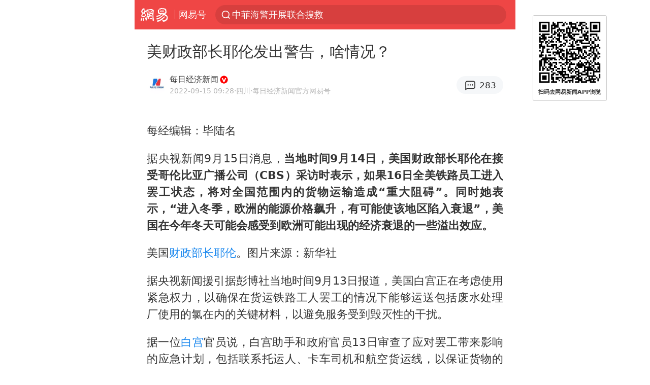

--- FILE ---
content_type: text/html; charset=utf-8
request_url: https://m.163.com/dy/article/HHA0HI740512B07B.html?spss=sps_sem
body_size: 15141
content:
<!DOCTYPE html>
<html 
 lang="en" 
 data-publishtime="2022-09-15 09:28:03"
 data-id="HHA0HI740512B07B"
 data-keys="耶伦,白宫,拜登,美国总统,财政部长"
 data-category="财经"
 data-tid="T1374537989920"
 data-rec-category="财经/宏观经济/国际宏观"
 data-st=""
 data-type=""
 data-pay-type=""
 data-extend_type=""
 data-extend_id=""
 
>
  <head>
    <meta charset="utf-8" />
    <link rel="dns-prefetch" href="//cms-bucket.ws.126.net" />
    <link rel="dns-prefetch" href="//static.ws.126.net" />
    <link rel="dns-prefetch" href="//vmonitor.ws.netease.com" />
    <link rel="dns-prefetch" href="//nex.163.com" />
    <link rel="dns-prefetch" href="//g.163.com" />
    <link rel="dns-prefetch" href="//ipservice.ws.126.net" />
    <link rel="dns-prefetch" href="//channel.m.163.com" />
    <link rel="dns-prefetch" href="//nimg.ws.126.net" />
    <link rel="dns-prefetch" href="//analytics.163.com" />
    <link rel="dns-prefetch" href="//flv2.bn.netease.com" />
    <link rel="dns-prefetch" href="//comment.api.163.com" />
    <meta name="mobile-web-app-capable" content="yes" />
    <meta name="apple-mobile-web-app-capable" content="yes" />
    <meta name="apple-mobile-web-app-status-bar-style" content="default" />
    <meta name="theme-color" content="#ef4645" />
    <meta id="viewport" name="viewport" content="width=device-width,initial-scale=1,minimum-scale=1,maximum-scale=1,user-scalable=no, viewport-fit=cover"/>
    <meta http-equiv="X-UA-Compatible" content="ie=edge" />
    <title>美财政部长耶伦发出警告，啥情况？|拜登|白宫|耶伦|财政部长_手机网易网</title>
    <meta name="keywords" content="耶伦,白宫,拜登,美国总统,财政部长" />
    <meta name="description" content="每经编辑：毕陆名据央视新闻9月15日消息，当地时间9月14日，美国财政部长耶伦在接受哥伦比亚广播公司（CBS）采访时表示，如果16日全美铁路员工进入罢工状态，将对全国范围内的货物运输造成“重大阻碍”。" />
    <meta property="og:title" content="美财政部长耶伦发出警告，啥情况？_手机网易网" />
    <meta property="og:type" content="news" />
    <meta property="article:author" content="每日经济新闻" />
    <meta property="article:published_time" content="2022-09-15T09:28:03+08:00" />
    <meta property="article:tag" content="耶伦,白宫,拜登,美国总统,财政部长" />
    <meta property="og:description" content="每经编辑：毕陆名据央视新闻9月15日消息，当地时间9月14日，美国财政部长耶伦在接受哥伦比亚广播公司（CBS）采访时表示，如果16日全美铁路员工进入罢工状态，将对全国范围内的货物运输造成“重大阻碍”。" />
    <meta property="og:image" content="https://nimg.ws.126.net/?url=https%3A%2F%2Fstatic.ws.126.net%2Ff2e%2Fwap%2Fcommon%2Fimages%2Fweixinfixed1200low.jpg&thumbnail=750x2147483647&quality=75&type=jpg" />
    <meta property="og:release_date" content="2022-09-15T09:28:03+08:00" />
    <meta property="bytedance:published_time" content="2022-09-15T09:28:03+08:00" />
    <meta property="bytedance:lrDate_time" content="2022-09-15T09:28:03+08:00" />
    <meta property="bytedance:updated_time" content="2022-09-15T09:28:03+08:00" />
    <meta name="googlebot" content="index,follow" />
      <meta name="robots" content="index,follow">
    <meta content="telephone=no" name="format-detection" />
      <link rel="canonical" href="https://www.163.com/dy/article/HHA0HI740512B07B.html">
    <link rel="apple-touch-icon" sizes="57x57" href="//static.ws.126.net/163/frontend/images/logo-netease-57.png" />
    <link rel="apple-touch-icon" sizes="72x72" href="//static.ws.126.net/163/frontend/images/logo-netease-72.png" />
    <link rel="apple-touch-icon" sizes="114x114" href="//static.ws.126.net/163/frontend/images/logo-netease-114.png" />      <script>window.__INITIAL_STATE__={"hideAd":false,"docId":"HHA0HI740512B07B","channel":"dy","topicId":"GJV1L47Mmaoyh","recommendList":[],"articlePhotoList":[],"articlePhotoSetList":[],"articleLiveList":[],"articleVideoList":[],"category":"财经","isPaid":false,"aliasDocId":"HHA0HI740512B07B","furtherReadingId":"","furtherReadingType":"","keywords":"耶伦,白宫,拜登,美国总统,财政部长","aiAbstract":""}</script>
     <script>
      (function() {
        try {
          var needJumpTo = '';
          if (needJumpTo) {
            window.location.replace(needJumpTo);
          }
        } catch(err) {}
      })()
    </script>    <script>
      (function () {
        var domainMatches = [
          { test: /163\.com$/i, domain: "163" },
          { test: /baidu\.com$/i, domain: "baidu" },
          { test: /sm\.cn$/i, domain: "sm" },
          { test: /sogou\.com$/i, domain: "sogou" },
          { test: /so\.com$/i, domain: "360" },
          { test: /google/i, domain: "google" },
          { test: /bing/i, domain: "bing" },
          { test: /weibo/i, domain: "weibo" },
          { test: /toutiao/i, domain: "toutiao" },
        ];
        var referrer = document.referrer;
        var referDomain = "";
        var currentPageRefer = "";
        if (referrer) {
          var urlRegexp =
            /^([hH][tT]{2}[pP]:\/\/|[hH][tT]{2}[pP][sS]:\/\/)([^\/]+).*?/;
          var urlMatch = referrer.match(urlRegexp);
          referDomain = urlMatch && urlMatch[2] ? urlMatch[2] : referDomain;
        }
        if (referDomain) {
          currentPageRefer = referDomain;
          domainMatches.some(function (item) {
            if (item.test.test(referDomain)) {
              currentPageRefer = item.domain;
              return true;
            }
            return false;
          });
        }
        if (!currentPageRefer && referrer) {
          currentPageRefer = 'other'
        }
        window._REFER_VAL = currentPageRefer;
        var targetProtocol = "https:";
        if (window.location.protocol != targetProtocol) {
          var host = window.location.host;
          var pathname = window.location.pathname;
          var search = window.location.search;
          var hash = window.location.hash;
          if (host !== "3g.163.com" && host !== "m.163.com") {
            return;
          }
          if (search) {
            var searchParams = search.substr(1).split("&");
            if (searchParams.length > 0) {
              var newParams = [];
              var filterParams = ["referFrom", "isFromOtherWeb"];
              for (var i = 0, len = searchParams.length; i < len; i++) {
                var param = searchParams[i];
                if (filterParams.indexOf(param.split("=")[0]) === -1) {
                  newParams.push(param);
                }
              }
              search = "?" + newParams.join("&");
            }
            search =
              search +
              (search.length === 1 ? "" : "&") +
              "referFrom=" +
              currentPageRefer;
          } else {
            search = "?referFrom=" + currentPageRefer;
          }
          if (referrer && currentPageRefer !== "163") {
            search = search + "&isFromOtherWeb=true";
          }
          var targetHref = targetProtocol + "//" + host + pathname + search + hash;
          window.location.replace(targetHref);
        } else {
          var localParam = function (search, hash) {
            var s = search || window.location.search;
            var h = hash || window.location.hash;
            var fn = function (str, reg) {
              var data = {};
              if (str) {
                str.replace(reg, function ($0, $1, $2, $3) {
                  data[$1] = $3;
                });
                return data;
              }
              return null;
            };
            return {
              search: fn(s, new RegExp("([^?=&]+)(=([^&]*))?", "g")) || {},
              hash: fn(h, new RegExp("([^#=&]+)(=([^&]*))?", "g")) || {},
            };
          };
          var urlSearchReferFrom = localParam().search.referFrom;
          if (
            /referFrom/.test(window.location.search) &&
            currentPageRefer == "163"
          ) {
            window._REFER_VAL = urlSearchReferFrom || "";
          }
        }
      })();
    </script>    <script>
      (function() {
        try {
          var block = 'false';
          if (block === 'true') {
            var ua = window.navigator.userAgent
            var arr = ['baidu', 'sm', 'sogou', '360', 'google', 'bing', 'weibo', 'toutiao'];
            if(arr.indexOf(window._REFER_VAL) > -1 || /baidu/i.test(ua)) {
              window.location.replace('https://m.163.com/html/frontend/today-news-hotrank/index.html?from=wap-hide-outer-search&referFrom=' + window._REFER_VAL);
            }
          }
        } catch(err) {
        }
      })()
    </script>    <script>
      ;(function () {
        var ua = navigator.userAgent;
        var isAndroid = (/android/i).test(ua);
        var isIOS = (/iphone|ipad|ipod/i).test(ua);
        var isWinPhone = (/Windows Phone/i).test(ua);
        var isHarmony = (/Harmony/i).test(ua);
        var isPc = !isAndroid && !isIOS && !isWinPhone && !isHarmony;
        var isWechat = (/MicroMessenger/i).test(ua);
        var isQQ = (/qq\//i).test(ua);
        var isWeibo = (/weibo/i).test(ua);
        var isPopo = (/popo/i).test(ua);
        var isPaid = false;
        if(window.__INITIAL_STATE__) {
          isPaid = window.__INITIAL_STATE__.isPaid
        }
        var isMiniProgram = (/MicroMessenger.*miniProgram/i).test(ua)
        if (!isPc && (isWechat || isQQ || isWeibo || isPopo) && !isMiniProgram && (window.location.host === '3g.163.com' || window.location.host === 'm.163.com') && !isPaid) {
          var spss = getParaByName('spss');
          spss = spss || 'wap_refluxdl_2018';
          var docid = 'HHA0HI740512B07B';
          location.replace('https://c.m.163.com/news/a/' + docid +'.html?from=wap_redirect&spss='+ spss +'&referFrom='+ getNewReferFrom());
        }
        function getNewReferFrom() {
          var newReferFrom = ''
          if (document.referrer && /referFrom/.test(window.location.search)) {
            var referFrom = getParaByName('referFrom')
            // 防止带referFrom参数地址有其他refer来源访问
            if (window._REFER_VAL === '163') {
              newReferFrom = referFrom
            } else {
              newReferFrom = window._REFER_VAL
            }
          }
          return newReferFrom;
        }
        function getParaByName(name) {
          var search = window.location.search;
          search = search.substr(1);
          if (typeof name === 'undefined') return search;
          var searchArr = search.split('&');
          for (var i = 0; i < searchArr.length; i++) {
            var searchStr = searchArr[i];
            searchArr[i] = searchStr.split('=');
            if (searchArr[i][0] === name) {
              return searchStr.replace(name + '=', '');
            }
          }
          return '';
        }
      })()
    </script>      <script>
        ;(function () {
          var ua = navigator.userAgent;
          var isAndroid = (/android/i).test(ua);
          var isIOS = (/iphone|ipad|ipod/i).test(ua);
          var isWinPhone = (/Windows Phone/i).test(ua);
          var isHarmony = (/Harmony/i).test(ua);
          var isPc = !isAndroid && !isIOS && !isWinPhone && !isHarmony;
          var isPaid = false;
          if(window.__INITIAL_STATE__) {
            isPaid = window.__INITIAL_STATE__.isPaid
          }
          if (isPaid && isPc) {
            var docid = 'HHA0HI740512B07B';
            location.replace('https://www.163.com/dy/article/' + docid +'.html?spss=wap2pc');
          }
        })()
      </script>    <script>
      !function(){"use strict";!function(a,r,o){a.corona_error_cache=function(r){a.corona_error_cache.data.push(r)},a.corona_error_cache.data=[];var t=a[r];a[r]=function(r,o,n,e,c){a.corona_error_cache({e:c,event:"error"}),t&&t.apply(a,arguments)};var n=a[o];a[o]=function(r){a.corona_error_cache({e:r.reason,event:"unhandledrejection"}),n&&n.apply(a,arguments)}}(window,"onerror","onunhandledrejection")}();
    </script>    <script>
     (function(){
       function isSupport() {
           var testKey = 'test',
               storage = window.localStorage;
           try {
               storage.setItem(testKey, 'testValue');
           } catch (error) {
               console.log("localStorage.setItem不可以执行");
               return false;
           }
           try {
               if (storage.getItem(testKey) != 'testValue') {
                   return false
               } else {
                   storage.removeItem(testKey);
                   return true;
               }
           } catch (error) {
               console.log("localStorage.getItem不可以执行");
               return false;
           }
       }
       if (!isSupport()) {
         window.localStorage = {
           setItem: function(key,value){console.log('不支持localStorage',key,value);},
           getItem: function(key){console.log('不支持localStorage',key);return '';},
         }
       }
     })()
    </script>    <script>
      (function flexible(window, document) {
        var docEl = document.documentElement
        var dpr = window.devicePixelRatio || 1
    
        // adjust body font size
        function setBodyFontSize() {
          if (document.body) {
            document.body.style.fontSize = (12 * dpr) + 'px'
          }
          else {
            document.addEventListener('DOMContentLoaded', setBodyFontSize)
          }
        }
        setBodyFontSize();
    
        // set 1rem = viewWidth / 10
        function setRemUnit() {
          var rem = Math.min(docEl.clientWidth, 450) / 10
          docEl.style.fontSize = rem + 'px'
        }
    
        setRemUnit()
    
        // reset rem unit on page resize
        window.addEventListener('resize', setRemUnit)
        window.addEventListener('pageshow', function (e) {
          if (e.persisted) {
            setRemUnit()
          }
        })
    
        // detect 0.5px supports
        if (dpr >= 2) {
          var fakeBody = document.createElement('body')
          var testElement = document.createElement('div')
          testElement.style.border = '.5px solid transparent'
          fakeBody.appendChild(testElement)
          docEl.appendChild(fakeBody)
          if (testElement.offsetHeight === 1) {
            docEl.classList.add('hairlines')
          }
          docEl.removeChild(fakeBody)
        }
      }(window, document))
    </script>    <meta name="google-site-verification" content="PXunD38D6Oui1T44OkAPSLyQtFUloFi5plez040mUOc" />
    <script type="text/javascript">
      function setBodyPlatform () {
        try {
          if(/NewsArticle|TTWebView/i.test(navigator.userAgent)) {
            document.body.classList.add('toutiao');
          }
          else if(/baidu/i.test(navigator.userAgent)) {
            document.body.classList.add('baidu');
          }
          else if(/NewsApp/i.test(navigator.userAgent)) {
            document.body.classList.add('newsapp');
          }
          else if(/MicroMessenger.*miniProgram/i.test(navigator.userAgent)) {
            document.body.classList.add('miniprogram');
          }
          else if(!/iphone|ipad|ipod|Android|Windows Phone/i.test(navigator.userAgent)) {
            document.body.classList.add('pc');
          }
          if(/iphone|ipad|ipod/i.test(navigator.userAgent)) {
            document.body.classList.add('ios');
          }
        } catch (error) {
          console.warn(error);
        }
      }
      if (document.body) {
        setBodyPlatform()
      }
      else {
        document.addEventListener('DOMContentLoaded', setBodyPlatform)
      }
    </script>    <script>
    !function(e,n,t,s,c){var r=void 0!==t&&t.resolve,a=e[s];(a=e[s]=function(){this.modules={}}).callbacks=[],a.ready=r?function(){return a.instance?t.resolve(a.instance.vars()):new t(function(e){return a.callbacks.push(e)})}:function(e){return a.instance?e(a.instance.vars()):a.callbacks.push(e)};var i=n.createElement(c),u=n.getElementsByTagName(c)[0];i.async=!0,i.src="https://s6.music.126.net/puzzle/puzzle@000C0B" + "" + ".js",u.parentNode.insertBefore(i,u)}(window,document,window.Promise,"puzzle","script");
    </script>      <script>
        ;(function(){
        var el = document.createElement("script");
        el.src = "https://lf1-cdn-tos.bytegoofy.com/goofy/ttzz/push.js?791861feb92e3961a47d9cef96053b0e666dba9b870cab6c286b98cb684b76c44a4d40de0dd5fa9b5c2c10f69a3b501dc430e831103b45ce33654fb9f95b006c";
        el.id = "ttzz";
        var s = document.getElementsByTagName("script")[0];
        s.parentNode.insertBefore(el, s);
        })(window)
      </script>      <script>
        (function () {
          setTimeout(function () {
            var bp = document.createElement("script");
            var curProtocol = window.location.protocol.split(":")[0];
            if (curProtocol === "https" && window.location.href.indexOf("wc18") < 0) {
              bp.defer = true;
              bp.src = "https://zz.bdstatic.com/linksubmit/push.js";
              var s = document.getElementsByTagName("script")[0];
              s.parentNode.insertBefore(bp, s);
            }
          }, 2500);
        })();
      </script>    <script>
    var _hmt = _hmt || [];
    (function() {
      var hm = document.createElement("script");
      hm.src = "//hm.baidu.com/hm.js?b2d0b085a122275dd543c6d39d92bc62";
      hm.async = true;
      var s = document.getElementsByTagName("script")[0]; 
      s.parentNode.insertBefore(hm, s);
    })();
    </script>    <script>
    (function() {
      function __load_ant(flag) {
        var s = document.createElement("script");
        s.src = flag ? "//wp.m.163.com/163/frontend/antnest/NTM-5AE0KFYY-2.js" : "//static.ws.126.net/163/frontend/antnest/NTM-5AE0KFYY-2.js";
        s.async = true;
        s.onload = s.onerror = function(){
          if(!window.ntm && !flag) {
            __load_ant(true)
          }
        };
        var p = document.getElementsByTagName("script")[0]; 
        p.parentNode.insertBefore(s, p);
      }
      __load_ant(false)
    })();
    </script>    <script>try{var codeADConfig={article:{topBanner:[],content:[],aboveTieList:[],relateNewsList:[],hotNewsList:[]},video:{pause:[{adid:"codeAD-220",style:"codeAD",htmlResource:'<script>window.reviveAsync = null;<\/script><ins style="display: block;" data-revive-zoneid="220" data-revive-id="bc0ee6b32b55ca7bfb61c2a9dd1cf0c5"></ins> <script async src="//static.outin.cn/js/gtr/gtr.min.js"><\/script>'}],aboveRecommendList:[],recommendList:[{adid:"codeAD-rs1mp492we",style:"codeAD",htmlResource:'<div class="_rs1mp492we"></div> <script type="text/javascript"> (window.slotbydup = window.slotbydup || []).push({ id: "u6543399", container: "_rs1mp492we", async: true }); <\/script> <!-- 多条广告如下脚本只需引入一次 --> <scrip type="text/javascript" src="//cpro.baidustatic.com/cpro/ui/cm.js" async="async" defer="defer" > <\/script>'}]},common:{topBanner:[]}}}catch(e){console.error(e)}</script>
    <script>try{var badiu_ssp_6431680={adid:"codeAD-0324k8h8dgur",position:1,htmlResource:'<script>window.reviveAsync = null;<\/script><ins style="display: block;" data-revive-zoneid="272" data-revive-id="bc0ee6b32b55ca7bfb61c2a9dd1cf0c5"></ins> <script async src="//static.outin.cn/js/gtr/gtr.min.js"><\/script>',style:"codeAD"},toutiao_ssp_6407376={adid:"codeAD-yc0njvenpp",position:1,htmlResource:'<script>window.reviveAsync = null;<\/script><ins style="display: block;" data-revive-zoneid="273" data-revive-id="bc0ee6b32b55ca7bfb61c2a9dd1cf0c5"></ins> <script async src="//static.outin.cn/js/gtr/gtr.min.js"><\/script>',style:"codeAD"},badiu_ssp_295={adid:"codeAD-295",position:1,htmlResource:'<script>window.reviveAsync = null;<\/script><ins style="display: block;"  data-revive-zoneid="295" data-revive-id="bc0ee6b32b55ca7bfb61c2a9dd1cf0c5"></ins><script src="//static.outin.cn/js/gtr/gtr.min.js" async><\/script>',style:"codeAD"},toutiao_ssp_294={adid:"codeAD-294",position:1,htmlResource:'<script> window.reviveAsync = null; <\/script><ins style="display: block;"  data-revive-zoneid="294" data-revive-id="bc0ee6b32b55ca7bfb61c2a9dd1cf0c5"></ins><script src="//static.outin.cn/js/gtr/gtr.min.js" async><\/script>',style:"codeAD"},wechat_codeAD_238={adid:"codeAD-238",position:1,htmlResource:'<script>window.reviveAsync = null;<\/script><ins style="display: block;" data-revive-zoneid="238" data-revive-id="bc0ee6b32b55ca7bfb61c2a9dd1cf0c5"></ins> <script async src="//static.outin.cn/js/gtr/gtr.min.js"><\/script>',style:"codeAD"},uc_codeAD_250={adid:"codeAD-250",position:1,htmlResource:'<script src="//mmjs.adutp.com/source/l/common/gfdv/production/f_v/static/ci.js"><\/script>',style:"codeAD"},other_codeAD_244={adid:"codeAD-244",position:1,htmlResource:'<script>window.reviveAsync = null;<\/script><ins style="display: block;" data-revive-zoneid="244" data-revive-id="bc0ee6b32b55ca7bfb61c2a9dd1cf0c5"></ins> <script async src="//static.outin.cn/js/gtr/gtr.min.js"><\/script>',style:"codeAD"},codeADCtConfig={TBS:{article:{aboveTieList:[{adid:"codeAD-tbs",position:1,htmlResource:'<script adkey="c73ce33e2b3724f1adcec9f8179f2646" src="https://tbsad.imtt.qq.com/tbs/jssdk/js/formal/TBSJSSDK.js?rand=0.4321843743"><\/script>',style:"codeAD"}]}},baidu:{video:{pause:[{adid:"codeAD-257",style:"codeAD",htmlResource:'<ins style="display:block;" data-revive-zoneid="257" data-revive-id="bc0ee6b32b55ca7bfb61c2a9dd1cf0c5"></ins> <script> window.reviveAsync = null; <\/script> <script src="//static.outin.cn/js/gtr/gtr.min.js" async><\/script>'}],recommendList:[{adid:"codeAD-304",position:4,htmlResource:'<ins style="display: block;" data-revive-zoneid="304" data-revive-id="bc0ee6b32b55ca7bfb61c2a9dd1cf0c5"></ins><script>window.reviveAsync = null;<\/script><script src="//static.outin.cn/js/gtr/gtr.min.js" async=""><\/script>',style:"codeAD"}],aboveRecommendList:[{adid:"codeAD-0716-266",style:"codeAD",htmlResource:'<ins style="display: block;" data-revive-zoneid="266" data-revive-id="bc0ee6b32b55ca7bfb61c2a9dd1cf0c5"></ins> <script> window.reviveAsync = null; <\/script> <script async src="//static.outin.cn/js/gtr/gtr.min.js"><\/script>'}]},article:{topBanner:[{adid:"codeAD-260",style:"codeAD",htmlResource:'<ins style="display:block;" data-revive-zoneid="260" data-revive-id="bc0ee6b32b55ca7bfb61c2a9dd1cf0c5"></ins> <script> window.reviveAsync = null; <\/script> <script src="//static.outin.cn/js/gtr/gtr.min.js" async><\/script>'}],content:[{adid:"codeAD-0716-263",style:"codeAD",htmlResource:'<!-- 网易-手机网平台-文中广告(百度渠道) --> <ins style="display: block;" data-revive-zoneid="263" data-revive-id="bc0ee6b32b55ca7bfb61c2a9dd1cf0c5"></ins> <script> window.reviveAsync = null; <\/script> <script async src="//static.outin.cn/js/gtr/gtr.min.js"><\/script>'}],hotNewsList:[{adid:"codeAD-222",position:4,htmlResource:'<script>window.reviveAsync = null;<\/script><ins style="display: block;" data-revive-zoneid="222" data-revive-id="bc0ee6b32b55ca7bfb61c2a9dd1cf0c5"></ins> <script async src="//static.outin.cn/js/gtr/gtr.min.js"><\/script>',style:"codeAD"},{adid:"codeAD-223",position:9,htmlResource:'<script>window.reviveAsync = null;<\/script><ins style="display: block;" data-revive-zoneid="223" data-revive-id="bc0ee6b32b55ca7bfb61c2a9dd1cf0c5"></ins> <script async src="//static.outin.cn/js/gtr/gtr.min.js"><\/script>',style:"codeAD"},{adid:"codeAD-224",position:13,htmlResource:'<script>window.reviveAsync = null;<\/script><ins style="display: block;" data-revive-zoneid="224" data-revive-id="bc0ee6b32b55ca7bfb61c2a9dd1cf0c5"></ins> <script async src="//static.outin.cn/js/gtr/gtr.min.js"><\/script>',style:"codeAD"},{adid:"codeAD-225",position:17,htmlResource:'<script>window.reviveAsync = null;<\/script><ins style="display: block;" data-revive-zoneid="225" data-revive-id="bc0ee6b32b55ca7bfb61c2a9dd1cf0c5"></ins> <script async src="//static.outin.cn/js/gtr/gtr.min.js"><\/script>',style:"codeAD"}],relateNewsList:[{adid:"codeAD-221",position:4,htmlResource:'<script>window.reviveAsync = null;<\/script><ins style="display: block;" data-revive-zoneid="221" data-revive-id="bc0ee6b32b55ca7bfb61c2a9dd1cf0c5"></ins> <script async src="//static.outin.cn/js/gtr/gtr.min.js"><\/script>',style:"codeAD"}],aboveTieList:[badiu_ssp_6431680]},cambrian_article:{},home:{float:[{adid:"codeAD-302",style:"codeAD",htmlResource:'<ins style="display: block;" data-revive-zoneid="302" data-revive-id="bc0ee6b32b55ca7bfb61c2a9dd1cf0c5"></ins><script>window.reviveAsync = null;<\/script><script src="//static.outin.cn/js/gtr/gtr.min.js" async=""><\/script>'}]}},toutiao:{article:{topBanner:[{adid:"codeAD-261",style:"codeAD",htmlResource:'<ins style="display:block;" data-revive-zoneid="261" data-revive-id="bc0ee6b32b55ca7bfb61c2a9dd1cf0c5"></ins> <script> window.reviveAsync = null; <\/script> <script src="//static.outin.cn/js/gtr/gtr.min.js" async><\/script>'}],content:[{adid:"codeAD-0716-264",style:"codeAD",htmlResource:'<!-- 网易-手机网平台-文中广告(头条渠道) --> <ins style="display: block;" data-revive-zoneid="264" data-revive-id="bc0ee6b32b55ca7bfb61c2a9dd1cf0c5"></ins> <script> window.reviveAsync = null; <\/script> <script async src="//static.outin.cn/js/gtr/gtr.min.js"><\/script>'}],contentBom:[],aboveTieList:[toutiao_ssp_6407376]},cambrian_article:{},video:{recommendList:[],aboveRecommendList:[{adid:"codeAD-0716-267",style:"codeAD",htmlResource:'<!-- 网易-手机网平台-视频页下方通栏广告(头条渠道) --> <ins style="display: block;" data-revive-zoneid="267" data-revive-id="bc0ee6b32b55ca7bfb61c2a9dd1cf0c5"></ins> <script> window.reviveAsync = null; <\/script> <script async src="//static.outin.cn/js/gtr/gtr.min.js"><\/script>'}]}},wechat:{article:{aboveTieList:[wechat_codeAD_238]},video:{recommendList:[]}},uc:{article:{aboveTieList:[uc_codeAD_250]},video:{recommendList:[]}},other:{article:{aboveTieList:[other_codeAD_244],topBanner:[{adid:"codeAD-299",style:"codeAD",htmlResource:'<!-- 网易-手机网平台-顶部通栏(自访)~ --><ins style="display: block;" data-revive-zoneid="299" data-revive-id="bc0ee6b32b55ca7bfb61c2a9dd1cf0c5"></ins><script>window.reviveAsync = null;<\/script><script src="//static.outin.cn/js/gtr/gtr.min.js" async=""><\/script>'}],content:[{adid:"codeAD-0716-262",style:"codeAD",htmlResource:'<!-- 网易-手机网平台-文中广告(其他渠道) --> <ins style="display: block;" data-revive-zoneid="262" data-revive-id="bc0ee6b32b55ca7bfb61c2a9dd1cf0c5"></ins> <script> window.reviveAsync = null; <\/script> <script async src="//static.outin.cn/js/gtr/gtr.min.js"><\/script>'}]},video:{recommendList:[],aboveRecommendList:[{adid:"codeAD-0716-265",style:"codeAD",htmlResource:'<!-- 网易-手机网平台-视频页下方通栏广告(其他渠道) --> <ins style="display: block;" data-revive-zoneid="265" data-revive-id="bc0ee6b32b55ca7bfb61c2a9dd1cf0c5"></ins> <script> window.reviveAsync = null; <\/script> <script async src="//static.outin.cn/js/gtr/gtr.min.js"><\/script>'}]}}}}catch(c){}</script>
    <link rel="preload" href="https://static.ws.126.net/163/wap/f2e/hbs/static/article/css/main.42dc95ca.css" as="style">
    <link rel="preload" href="https://static.ws.126.net/163/wap/f2e/hbs/static/article/js/main.53f2927d.js" as="script">
    <link rel="stylesheet" type="text/css" href="https://static.ws.126.net/163/wap/f2e/hbs/static/article/css/main.42dc95ca.css">
    <!-- BjopMonitoring -->  </head>
  <body class="article ">
    <a href="https://m.163.com/hot/newsList" style="display: none;"></a>
    <img style="display: none;" src="https://nimg.ws.126.net/?url=https%3A%2F%2Fstatic.ws.126.net%2Ff2e%2Fwap%2Fcommon%2Fimages%2Fweixinfixed1200low.jpg&thumbnail=750x2147483647&quality=75&type=jpg" />
    <header class="header">
  <nav class="topNav js-topNav">
      <a class="s-back" href="/">网易</a>
    <span class="s-line"></span>
    <a class="s-channel js-topNav-channel" href="/touch/dy">网易号</a>
    <div class="s-search js-topNav-search">
      <div class="hot-words js-hot-words">
          <a class="hot-word js-hot-word" href="https://m.163.com/search">
            <span class="s-text"></span>
          </a>
      </div>    </div>
    <a class="s-comment js-topNav-comment" href="/touch/comment.html?docid=HHA0HI740512B07B">
      <span class="s-count js-topNav-commentCount">0</span>
    </a>
    <div class="js-topNav-user topNav-user"></div>
  </nav>
</header>
<div class="area-topBanner js-area-topBanner"></div>
<div class="js-banner"></div>
<main class="main js-main">
  <article class="article js-article">
    <header>
      <h1 class="article-title">美财政部长耶伦发出警告，啥情况？</h1>
      <section class="article-info">
            <a class="author-homePage" href="/news/sub/T1374537989920.html">
              <img 
                class="s-avatar image-lazy" 
                src="https://static.ws.126.net/163/frontend/images/2022/empty.png" 
                data-src="http://dingyue.ws.126.net/2021/0510/e3aaf33fj00qsvpi60003c0004g004gc.jpg" 
                alt="每日经济新闻"
                data-thumbnail="65x"
              />
            </a>
        <div class="s-author">
            <address>
                <a class="author-homePage" href="/news/sub/T1374537989920.html">每日经济新闻</a>
                <img class="s-certificationImg" src="https://cms-bucket.ws.126.net/2024/1118/d938c7c9p00sn4w230001c0001o001oc.png" alt="" />
            </address>
          <div class="s-time">
            <time datetime="2022-09-15 09:28">2022-09-15 09:28</time>
              <span>·四川</span>
              <span class="s-certificationText">·每日经济新闻官方网易号</span>
          </div>
        </div>
        <aside class="s-comment js-article-comment">
          <a href="/touch/comment.html?docid=HHA0HI740512B07B">
            <span class="js-article-commentCount">0</span>
          </a>
        </aside>
      </section>
    </header>
    <section class="article-body js-article-body">
      <p id="169921OQ">每经编辑：毕陆名</p><p id="169921OR">据央视新闻9月15日消息，<strong>当地时间9月14日，美国财政部长耶伦在接受哥伦比亚广播公司（CBS）采访时表示，如果16日全美铁路员工进入罢工状态，将对全国范围内的货物运输造成“重大阻碍”。同时她表示，“进入冬季，欧洲的能源价格飙升，有可能使该地区陷入衰退”，美国在今年冬天可能会感受到欧洲可能出现的经济衰退的一些溢出效应。</strong></p><p id="169921OS">美国<a class="keyword-search" href="https://news.163.com/news/search?keyword&#x3D;%E8%B4%A2%E6%94%BF%E9%83%A8%E9%95%BF">财政部长</a><a class="keyword-search" href="https://news.163.com/news/search?keyword&#x3D;%E8%80%B6%E4%BC%A6">耶伦</a>。图片来源：新华社</p><p id="169921OT">据央视新闻援引据彭博社当地时间9月13日报道，美国白宫正在考虑使用紧急权力，以确保在货运铁路工人罢工的情况下能够运送包括废水处理厂使用的氯在内的关键材料，以避免服务受到毁灭性的干扰。</p><p id="169921OU">据一位<a class="keyword-search" href="https://news.163.com/news/search?keyword&#x3D;%E7%99%BD%E5%AE%AB">白宫</a>官员说，白宫助手和政府官员13日审查了应对罢工带来影响的应急计划，包括联系托运人、卡车司机和航空货运线，以保证货物的运输。这位官员说，政府官员已经讨论了可以使用哪些紧急权力来向消费者提供食品、能源和健康相关产品等基本物资。</p><p id="169921OV">全美批发商分销商协会（NAW）于14日发表声明，要求国会采取行动防止铁路工人罢工，因为罢工可能将暂停食品、燃料等商品的运输，导致这些商品价格上涨。据悉，一旦开始罢工，美国近30%的货物运输将受到影响，通胀将进一步恶化，本就脆弱的供应链将面临巨大的打击。美国总统<a class="keyword-search" href="https://news.163.com/news/search?keyword&#x3D;%E6%8B%9C%E7%99%BB">拜登</a>和其他高级政府官员正在与工会和货运铁路公司进行协商，以避免即将到来的罢工在中期选举前几周扰乱美国经济。</p><p id="169921P0">同时，据央视新闻援引美国有线电视新闻网13日报道，美国可能将在本月16日举行30年来首次全国铁路工人罢工。此次罢工可能令美国近30%的货物运输受到影响，食品和燃料运输供应受阻，并继续推高美国高企的通胀率。据多家美国媒体报道，代表铁路工人的几大工会正因劳资纠纷与主要货运铁路公司进行谈判，要求改善工人的劳动待遇、工作条件以及休假等问题。</p><p id="169921P1">有分析称，美国劳工运动已沉寂数十年，但是对社会不公的强烈不满和对社会正义的呼唤一直存在。新冠疫情爆发后，美国一些行业就出现了零星的罢工活动。目前，美国正在上演“失业潮”与“辞职潮罢工潮”与“用工荒”并存的奇景。</p><p id="169921P2">每日经济新闻综合央视新闻</p>
    </section>
    <div class="unfold-wrap js-unfold-wrap"></div>
    <div class="js-pay-wrap"></div>
    <div class="js-pay-recommend-wrap"></div>
    <footer class="article-footer">
        <div class="s-statement">特别声明：本文为网易自媒体平台“网易号”作者上传并发布，仅代表该作者观点。网易仅提供信息发布平台。</div>
          <div class="s-statement">Notice: The content above (including the pictures and videos if any) is uploaded and posted by a user of NetEase Hao, which is a social media platform and only provides information storage services.</div>
    </footer>
  </article>
  <div class="js-recommend-vip"></div>
  <div class="js-area-contentBottom"></div>
  <section 
    class="main-openApp js-open-app" 
    data-param="HHA0HI740512B07B"
    data-mod="articleWakeupButton"
    data-act="article_body_bottom_wakeup"
  >
    打开网易新闻体验更佳
  </section>
  <div class="area-aboveTieList js-area-aboveTieList"></div>
  <section class="hot-search">
    <h3>热搜</h3>
    <ul>
        <li>
          <a href="https://m.163.com/cm/news/search?spsc&#x3D;sps&amp;spss&#x3D;sps_sem&amp;redirect&#x3D;1&amp;keyword&#x3D;U23%E5%9B%BD%E8%B6%B3%E4%B8%BB%E5%B8%85%EF%BC%9A%E8%BF%9B%E4%BA%86%E5%86%B3%E8%B5%9B%20%E5%B0%B1%E6%9C%89%E6%9C%BA%E4%BC%9A">U23国足主帅：进了决赛 就有机会</a>
        </li>
        <li>
          <a href="https://m.163.com/cm/news/search?spsc&#x3D;sps&amp;spss&#x3D;sps_sem&amp;redirect&#x3D;1&amp;keyword&#x3D;%E5%89%AF%E9%83%A8%E7%BA%A7%E5%BC%A0%E5%AE%9D%E5%A8%9F%EF%BC%8C%E5%BD%93%E9%80%89%E6%96%B0%E8%81%8C">副部级张宝娟，当选新职</a>
        </li>
        <li>
          <a href="https://m.163.com/cm/news/search?spsc&#x3D;sps&amp;spss&#x3D;sps_sem&amp;redirect&#x3D;1&amp;keyword&#x3D;%E9%9F%A9%E5%AA%92%E7%A7%B0%E9%9F%A9%E5%9B%BD%E8%B6%B3%E7%90%83%E9%81%AD%E9%81%8723%E5%B9%B4%E8%80%BB%E8%BE%B1%E6%83%A8%E8%B4%A5">韩媒称韩国足球遭遇23年耻辱惨败</a>
        </li>
        <li>
          <a href="https://m.163.com/cm/news/search?spsc&#x3D;sps&amp;spss&#x3D;sps_sem&amp;redirect&#x3D;1&amp;keyword&#x3D;%E5%B7%B4%E8%A5%BF%E5%B0%86%E5%AF%B9%E4%B8%AD%E5%9B%BD%E5%85%AC%E6%B0%91%E5%85%8D%E7%AD%BE">巴西将对中国公民免签</a>
        </li>
        <li>
          <a href="https://m.163.com/cm/news/search?spsc&#x3D;sps&amp;spss&#x3D;sps_sem&amp;redirect&#x3D;1&amp;keyword&#x3D;%E4%B8%AD%E9%A2%86%E9%A6%86%E6%8F%90%E9%86%92%E8%B5%B4%E6%B2%99%E8%A7%82%E8%B5%9B%E7%90%83%E8%BF%B7%E6%B3%A8%E6%84%8F%E5%AE%89%E5%85%A8%E9%98%B2%E8%8C%83">中领馆提醒赴沙观赛球迷注意安全防范</a>
        </li>
        <li>
          <a href="https://m.163.com/cm/news/search?spsc&#x3D;sps&amp;spss&#x3D;sps_sem&amp;redirect&#x3D;1&amp;keyword&#x3D;%E5%8D%81%E4%BA%BA%E8%B6%8A%E5%8D%97U23%E7%82%B9%E8%83%9C%E9%9F%A9%E5%9B%BD%20%E8%8E%B7%E4%BA%9A%E6%B4%B2%E6%9D%AF%E5%AD%A3%E5%86%9B">十人越南U23点胜韩国 获亚洲杯季军</a>
        </li>
    </ul>
  </section>
  <div class="js-area-zxb"></div>
  
  <section class="comment">
    <h3>热门跟贴</h3>
    <article class="comment-list js-comment-list"></article>
    <div class="comment-link">
      <div
        class="js-open-app comment-open-app"
        data-param="/tie/HHA0HI740512B07B"
        data-mod="articleComments"
        data-act="article_posting_wakeup"
      >
        打开APP发贴 <i class="icon-arrow"></i>
      </div>
      <div>
        <a class="js-comment-more" href="/touch/comment.html?docid=HHA0HI740512B07B">
          <span class="js-comment-count">0</span>条跟贴 <i class="icon-arrow"></i>
        </a>
      </div>
    </div>
  </section>
  <div class="area-blowContent js-area-blowContent"></div>
  <div class="js-tt-tagWords"></div>
    <section class="recommend js-recommend">
      <h3>相关推荐</h3>
      <ul class="js-recommend-wrap">
          <li 
            class="recommend-item js-recommend-item"
            data-act="article_recommend"
            data-itemid="VUISLI3SE"
            data-position="1"
            data-category="video"
          >
              <a class="card-recommend-oneImg" href="/v/video/VUISLI3SE.html">
                <article>
                  <section class="s-left">
                    <h4>总统亲自教：可能是全人类最夸张的一次电信敲诈</h4>
                    <div class="s-info">
                        <span class="s-source">波士顿的圆脸</span>
                        <span class="s-replyCount">5跟贴</span>
                      <span class="s-holder"></span>
                    </div>
                  </section>
                    <section class="s-right">
                      <img
                        class="image-lazy image-error"
                        src="https://static.ws.126.net/163/frontend/images/2022/empty.png"
                        data-src="http://videoimg.ws.126.net/cover/20260121/ih852bFeu_cover.jpg"
                        data-thumbnail="218"
                        alt="总统亲自教：可能是全人类最夸张的一次电信敲诈"
                      />
                        <i class="icon-play"></i>
                    </section>
                </article>
              </a></li>          <li 
            class="recommend-item js-recommend-item"
            data-act="article_recommend"
            data-itemid="KK0TVN1C0556BUW2"
            data-position="2"
            data-category=""
          >
              <a class="card-recommend-threeImg" href="/dy/article/KK0TVN1C0556BUW2.html">
                <article>
                  <h4>投票结果215比215平局，特朗普怒发三道命令</h4>
                  <section class="s-imgs-wrap">
                    <div class="s-imgs">
                      <img
                        src="https://static.ws.126.net/163/frontend/images/2022/empty.png"
                        class="image-lazy image-error"
                        data-src="http://bjnewsrec-cv.ws.126.net/three719b9c188e7j00t9c495001wd000zk00lap.jpg"
                        data-thumbnail="218"
                        alt=""
                      />
                      <img
                        src="https://static.ws.126.net/163/frontend/images/2022/empty.png"
                        class="image-lazy image-error"
                        data-src="http://bjnewsrec-cv.ws.126.net/three616457329caj00t9c493001cd000m800cpp.jpg"
                        data-thumbnail="218"
                        alt=""
                      />
                      <img
                        src="https://static.ws.126.net/163/frontend/images/2022/empty.png"
                        class="image-lazy image-error"
                        data-src="http://bjnewsrec-cv.ws.126.net/three553feb7c914j00t9c493001td000m100cgp.jpg"
                        data-thumbnail="218"
                        alt=""
                      />
                    </div>
                  </section>
                  <div class="s-info">
                      <span class="s-source">半壁胭脂色</span>
                    <span class="s-holder"></span>
                  </div>
                </article>
              </a></li>          <li 
            class="recommend-item js-recommend-item"
            data-act="article_recommend"
            data-itemid="KK0AKUIA05567C17"
            data-position="3"
            data-category=""
          >
              <a class="card-recommend-threeImg" href="/dy/article/KK0AKUIA05567C17.html">
                <article>
                  <h4>为了让德国永世不得翻身，美国财政部长提出了一个疯狂计划</h4>
                  <section class="s-imgs-wrap">
                    <div class="s-imgs">
                      <img
                        src="https://static.ws.126.net/163/frontend/images/2022/empty.png"
                        class="image-lazy image-error"
                        data-src="http://bjnewsrec-cv.ws.126.net/three6895fd15244j00t9bolw002ed000sg00qip.jpg"
                        data-thumbnail="218"
                        alt=""
                      />
                      <img
                        src="https://static.ws.126.net/163/frontend/images/2022/empty.png"
                        class="image-lazy image-error"
                        data-src="http://bjnewsrec-cv.ws.126.net/three77886b9e559j00t9bol2005vd001uo016ip.jpg"
                        data-thumbnail="218"
                        alt=""
                      />
                      <img
                        src="https://static.ws.126.net/163/frontend/images/2022/empty.png"
                        class="image-lazy image-error"
                        data-src="http://bjnewsrec-cv.ws.126.net/three915ff94b31dj00t9bolf004jd0016o00qip.jpg"
                        data-thumbnail="218"
                        alt=""
                      />
                    </div>
                  </section>
                  <div class="s-info">
                      <span class="s-source">顾史</span>
                    <span class="s-holder"></span>
                  </div>
                </article>
              </a></li>          <li 
            class="recommend-item js-recommend-item"
            data-act="article_recommend"
            data-itemid="KJV3GHM6055692A6"
            data-position="4"
            data-category=""
          >
              <a class="card-recommend-threeImg" href="/dy/article/KJV3GHM6055692A6.html">
                <article>
                  <h4>美国百姓400美元都拿不出来，特朗普却到处送支援，这差距可真大</h4>
                  <section class="s-imgs-wrap">
                    <div class="s-imgs">
                      <img
                        src="https://static.ws.126.net/163/frontend/images/2022/empty.png"
                        class="image-lazy image-error"
                        data-src="http://bjnewsrec-cv.ws.126.net/three671f46b9682j00t9asxx001md000yh00hhp.jpg"
                        data-thumbnail="218"
                        alt=""
                      />
                      <img
                        src="https://static.ws.126.net/163/frontend/images/2022/empty.png"
                        class="image-lazy image-error"
                        data-src="http://bjnewsrec-cv.ws.126.net/three312efbb711fj00t9asya00cyd002cc019kp.jpg"
                        data-thumbnail="218"
                        alt=""
                      />
                      <img
                        src="https://static.ws.126.net/163/frontend/images/2022/empty.png"
                        class="image-lazy image-error"
                        data-src="http://bjnewsrec-cv.ws.126.net/three9942f11da78j00t9asy200uqd0031z01o0p.jpg"
                        data-thumbnail="218"
                        alt=""
                      />
                    </div>
                  </section>
                  <div class="s-info">
                      <span class="s-source">爱史纪</span>
                    <span class="s-holder"></span>
                  </div>
                </article>
              </a></li>          <li 
            class="recommend-item js-recommend-item"
            data-act="article_recommend"
            data-itemid="AUD3084815987"
            data-position="5"
            data-category="boke"
          >
              <a class="card-recommend-oneImg" href="https://y.music.163.com/m/program?id&#x3D;3084815987&amp;source&#x3D;neNews">
                <article>
                  <section class="s-left">
                    <h4>E41 孟岩对话阿娇：我的另一面，也想被注视和欣赏</h4>
                    <div class="s-info">
                        <span class="s-source">有知有行App</span>
                      <span class="s-holder"></span>
                        <span
                          class="s-openApp js-open-app"
                          data-act="article_recommend_wakeup"
                          data-param="https://y.music.163.com/m/program?id&#x3D;3084815987&amp;source&#x3D;neNews"
                          data-channel=""
                          data-mod="articelRelative"
                          data-position="5"
                          data-category="boke"
                        >云音乐特供</span>
                    </div>
                  </section>
                    <section class="s-right">
                      <img
                        class="image-lazy image-error"
                        src="https://static.ws.126.net/163/frontend/images/2022/empty.png"
                        data-src="http://p1.music.126.net/YegcOAT_KYtofgCjkorzIg&#x3D;&#x3D;/109951166314326684.jpg?param&#x3D;218x167"
                        data-thumbnail=""
                        alt="E41 孟岩对话阿娇：我的另一面，也想被注视和欣赏"
                      />
                        <span class="s-audioTime">
                          <i class="icon-audio"></i>
                          00:08
                        </span>
                    </section>
                </article>
              </a></li>          <li 
            class="recommend-item js-recommend-item"
            data-act="article_recommend"
            data-itemid="KJUBSFE305566QRK"
            data-position="6"
            data-category=""
          >
              <a class="card-recommend-threeImg" href="/dy/article/KJUBSFE305566QRK.html">
                <article>
                  <h4>对台军售惹怒中方？美连发两道警报，中国减持美债，逼近清零线</h4>
                  <section class="s-imgs-wrap">
                    <div class="s-imgs">
                      <img
                        src="https://static.ws.126.net/163/frontend/images/2022/empty.png"
                        class="image-lazy image-error"
                        data-src="http://dingyue.ws.126.net/2026/0123/1ce6b380j00t9a9tl003zd000hs007sp.jpg"
                        data-thumbnail="218"
                        alt=""
                      />
                      <img
                        src="https://static.ws.126.net/163/frontend/images/2022/empty.png"
                        class="image-lazy image-error"
                        data-src="http://dingyue.ws.126.net/2026/0123/c30dc242j00t9a9ti00c1d000hs008mp.jpg"
                        data-thumbnail="218"
                        alt=""
                      />
                      <img
                        src="https://static.ws.126.net/163/frontend/images/2022/empty.png"
                        class="image-lazy image-error"
                        data-src="http://dingyue.ws.126.net/2026/0123/ff90004ej00t9a9tk004zd000hs0072p.jpg"
                        data-thumbnail="218"
                        alt=""
                      />
                    </div>
                  </section>
                  <div class="s-info">
                      <span class="s-source">老鹈爱说事</span>
                    <span class="s-holder"></span>
                  </div>
                </article>
              </a></li>          <li 
            class="recommend-item js-recommend-item"
            data-act="article_recommend"
            data-itemid="VQIP9N3A1"
            data-position="7"
            data-category="video"
          >
              <a class="card-recommend-oneImg" href="/v/video/VQIP9N3A1.html">
                <article>
                  <section class="s-left">
                    <h4>美国官员为洗刷罪行，直播中吞枪自杀，家人得到128万美元抚恤金</h4>
                    <div class="s-info">
                        <span class="s-source">张民读史</span>
                      <span class="s-holder"></span>
                    </div>
                  </section>
                    <section class="s-right">
                      <img
                        class="image-lazy image-error"
                        src="https://static.ws.126.net/163/frontend/images/2022/empty.png"
                        data-src="http://videoimg.ws.126.net/cover/20260120/W93hQvDIT_cover.jpg"
                        data-thumbnail="218"
                        alt="美国官员为洗刷罪行，直播中吞枪自杀，家人得到128万美元抚恤金"
                      />
                        <i class="icon-play"></i>
                    </section>
                </article>
              </a></li>          <li 
            class="recommend-item js-recommend-item"
            data-act="article_recommend"
            data-itemid="VYIVO7QAE"
            data-position="8"
            data-category="video"
          >
              <a class="card-recommend-oneImg" href="/v/video/VYIVO7QAE.html">
                <article>
                  <section class="s-left">
                    <h4>特朗普启动和平委员会：18国出席签字仪式 现场掌声稀稀拉拉</h4>
                    <div class="s-info">
                        <span class="s-source">Bobo字幕组</span>
                        <span class="s-replyCount">57跟贴</span>
                      <span class="s-holder"></span>
                    </div>
                  </section>
                    <section class="s-right">
                      <img
                        class="image-lazy image-error"
                        src="https://static.ws.126.net/163/frontend/images/2022/empty.png"
                        data-src="http://videoimg.ws.126.net/cover/20260122/8YhaVebQi_cover.jpg"
                        data-thumbnail="218"
                        alt="特朗普启动和平委员会：18国出席签字仪式 现场掌声稀稀拉拉"
                      />
                        <i class="icon-play"></i>
                    </section>
                </article>
              </a></li>          <li 
            class="recommend-item js-recommend-item"
            data-act="article_recommend"
            data-itemid="VZITOFB78"
            data-position="9"
            data-category="video"
          >
              <a class="card-recommend-oneImg" href="/v/video/VZITOFB78.html">
                <article>
                  <section class="s-left">
                    <h4>泽连斯基一张嘴，要求欧洲扩军300万</h4>
                    <div class="s-info">
                        <span class="s-source">秋之洁</span>
                      <span class="s-holder"></span>
                    </div>
                  </section>
                    <section class="s-right">
                      <img
                        class="image-lazy image-error"
                        src="https://static.ws.126.net/163/frontend/images/2022/empty.png"
                        data-src="http://videoimg.ws.126.net/cover/20260122/5tFwYLNvT_cover.jpg"
                        data-thumbnail="218"
                        alt="泽连斯基一张嘴，要求欧洲扩军300万"
                      />
                        <i class="icon-play"></i>
                    </section>
                </article>
              </a></li>          <li 
            class="recommend-item js-recommend-item"
            data-act="article_recommend"
            data-itemid="KJVS3ILF0001899O"
            data-position="10"
            data-category=""
          >
              <a class="card-recommend-oneImg" href="/dy/article/KJVS3ILF0001899O.html">
                <article>
                  <section class="s-left">
                    <h4>俄罗斯一航班在我上空遇紧急状态降落兰州</h4>
                    <div class="s-info">
                        <span class="s-source">北京日报</span>
                        <span class="s-replyCount">1.7万跟贴</span>
                      <span class="s-holder"></span>
                    </div>
                  </section>
                    <section class="s-right">
                      <img
                        class="image-lazy image-error"
                        src="https://static.ws.126.net/163/frontend/images/2022/empty.png"
                        data-src="http://cms-bucket.ws.126.net/2026/0123/610e6800j00t9bd96000kc000b400b4c.jpg"
                        data-thumbnail="218"
                        alt="俄罗斯一航班在我上空遇紧急状态降落兰州"
                      />
                    </section>
                </article>
              </a></li>          <li 
            class="recommend-item js-recommend-item"
            data-act="article_recommend"
            data-itemid="VWJ1GRKFQ"
            data-position="11"
            data-category="video"
          >
              <a class="card-recommend-oneImg" href="/v/video/VWJ1GRKFQ.html">
                <article>
                  <section class="s-left">
                    <h4>加州州长加文纽森怒斥特朗普：这位美国总统过去12个月敛财超15亿</h4>
                    <div class="s-info">
                        <span class="s-source">链闻科技</span>
                        <span class="s-replyCount">3跟贴</span>
                      <span class="s-holder"></span>
                    </div>
                  </section>
                    <section class="s-right">
                      <img
                        class="image-lazy image-error"
                        src="https://static.ws.126.net/163/frontend/images/2022/empty.png"
                        data-src="http://videoimg.ws.126.net/cover/20260123/W9szpVguh_cover.jpg"
                        data-thumbnail="218"
                        alt="加州州长加文纽森怒斥特朗普：这位美国总统过去12个月敛财超15亿"
                      />
                        <i class="icon-play"></i>
                    </section>
                </article>
              </a></li>          <li 
            class="recommend-item js-recommend-item"
            data-act="article_recommend"
            data-itemid="VUJ027UVP"
            data-position="12"
            data-category="video"
          >
              <a class="card-recommend-oneImg" href="/v/video/VUJ027UVP.html">
                <article>
                  <section class="s-left">
                    <h4>马斯克和C罗现身白宫晚宴，觥筹交错好不自在！</h4>
                    <div class="s-info">
                        <span class="s-source">长安一片月</span>
                      <span class="s-holder"></span>
                    </div>
                  </section>
                    <section class="s-right">
                      <img
                        class="image-lazy image-error"
                        src="https://static.ws.126.net/163/frontend/images/2022/empty.png"
                        data-src="http://videoimg.ws.126.net/cover/20260123/Y0L94FvDg_cover.jpg"
                        data-thumbnail="218"
                        alt="马斯克和C罗现身白宫晚宴，觥筹交错好不自在！"
                      />
                        <i class="icon-play"></i>
                    </section>
                </article>
              </a></li>          <li 
            class="recommend-item js-recommend-item"
            data-act="article_recommend"
            data-itemid="VXJ28EERG"
            data-position="13"
            data-category="video"
          >
              <a class="card-recommend-oneImg" href="/v/video/VXJ28EERG.html">
                <article>
                  <section class="s-left">
                    <h4>动手时间定了！美国招聘“内线”策反民众，为美军提前疏通障碍</h4>
                    <div class="s-info">
                        <span class="s-source">兵器杂志</span>
                      <span class="s-holder"></span>
                    </div>
                  </section>
                    <section class="s-right">
                      <img
                        class="image-lazy image-error"
                        src="https://static.ws.126.net/163/frontend/images/2022/empty.png"
                        data-src="http://videoimg.ws.126.net/cover/20260123/GrWoqVbOM_cover.jpg"
                        data-thumbnail="218"
                        alt="动手时间定了！美国招聘“内线”策反民众，为美军提前疏通障碍"
                      />
                        <i class="icon-play"></i>
                    </section>
                </article>
              </a></li>          <li 
            class="recommend-item js-recommend-item"
            data-act="article_recommend"
            data-itemid="KJVBHUF305566QR8"
            data-position="14"
            data-category=""
          >
              <a class="card-recommend-oneImg" href="/dy/article/KJVBHUF305566QR8.html">
                <article>
                  <section class="s-left">
                    <h4>英法政府密集对华表态，美方加快中美沟通节奏引关注</h4>
                    <div class="s-info">
                        <span class="s-source">小祁谈历史</span>
                      <span class="s-holder"></span>
                    </div>
                  </section>
                    <section class="s-right">
                      <img
                        class="image-lazy image-error"
                        src="https://static.ws.126.net/163/frontend/images/2022/empty.png"
                        data-src="http://dingyue.ws.126.net/2026/0123/0f57be4bj00t9azfz005dd000hs00a5p.jpg"
                        data-thumbnail="218"
                        alt="英法政府密集对华表态，美方加快中美沟通节奏引关注"
                      />
                    </section>
                </article>
              </a></li>          <li 
            class="recommend-item js-recommend-item"
            data-act="article_recommend"
            data-itemid="KK0QHKEQ05198CJN"
            data-position="15"
            data-category=""
          >
              <a class="card-recommend-oneImg" href="/dy/article/KK0QHKEQ05198CJN.html">
                <article>
                  <section class="s-left">
                    <h4>经济学家警告：格陵兰协议难解美欧裂痕 美元地位面临威胁</h4>
                    <div class="s-info">
                        <span class="s-source">财联社</span>
                      <span class="s-holder"></span>
                    </div>
                  </section>
                    <section class="s-right">
                      <img
                        class="image-lazy image-error"
                        src="https://static.ws.126.net/163/frontend/images/2022/empty.png"
                        data-src="http://bjnewsrec-cv.ws.126.net/doccover_gen/KK0QHKEQ05198CJN_cover.png"
                        data-thumbnail="218"
                        alt="经济学家警告：格陵兰协议难解美欧裂痕 美元地位面临威胁"
                      />
                    </section>
                </article>
              </a></li>          <li 
            class="recommend-item js-recommend-item"
            data-act="article_recommend"
            data-itemid="KK1A0G4A0556FHE3"
            data-position="16"
            data-category=""
          >
              <a class="card-recommend-oneImg" href="/dy/article/KK1A0G4A0556FHE3.html">
                <article>
                  <section class="s-left">
                    <h4>1750亿移民法案碾压俄罗斯军费：民主党节节败退</h4>
                    <div class="s-info">
                        <span class="s-source">斌闻天下</span>
                      <span class="s-holder"></span>
                    </div>
                  </section>
                    <section class="s-right">
                      <img
                        class="image-lazy image-error"
                        src="https://static.ws.126.net/163/frontend/images/2022/empty.png"
                        data-src="http://bjnewsrec-cv.ws.126.net/little876670c80bfj00t9cdzv001sd200u000k0g00u000k0.jpg"
                        data-thumbnail="218"
                        alt="1750亿移民法案碾压俄罗斯军费：民主党节节败退"
                      />
                    </section>
                </article>
              </a></li>          <li 
            class="recommend-item js-recommend-item"
            data-act="article_recommend"
            data-itemid="KK02U1SH0530M570"
            data-position="17"
            data-category=""
          >
              <a class="card-recommend-oneImg" href="/dy/article/KK02U1SH0530M570.html">
                <article>
                  <section class="s-left">
                    <h4>战日本队，转播计划出炉！</h4>
                    <div class="s-info">
                        <span class="s-source">新京报政事儿</span>
                        <span class="s-replyCount">17跟贴</span>
                      <span class="s-holder"></span>
                    </div>
                  </section>
                    <section class="s-right">
                      <img
                        class="image-lazy image-error"
                        src="https://static.ws.126.net/163/frontend/images/2022/empty.png"
                        data-src="http://bjnewsrec-cv.ws.126.net/little7630e163818j00t9bido002gd200u000u0g00id00id.jpg"
                        data-thumbnail="218"
                        alt="战日本队，转播计划出炉！"
                      />
                    </section>
                </article>
              </a></li>          <li 
            class="recommend-item js-recommend-item"
            data-act="article_recommend"
            data-itemid="VTIT6FF20"
            data-position="18"
            data-category="video"
          >
              <a class="card-recommend-oneImg" href="/v/video/VTIT6FF20.html">
                <article>
                  <section class="s-left">
                    <h4>美国总统特朗普抵达瑞士，没有迎接仪式和红毯独自搭乘直升机离开</h4>
                    <div class="s-info">
                        <span class="s-source">领略快乐真谛</span>
                      <span class="s-holder"></span>
                    </div>
                  </section>
                    <section class="s-right">
                      <img
                        class="image-lazy image-error"
                        src="https://static.ws.126.net/163/frontend/images/2022/empty.png"
                        data-src="http://videoimg.ws.126.net/cover/20260121/KJkAHBn95_cover.jpg"
                        data-thumbnail="218"
                        alt="美国总统特朗普抵达瑞士，没有迎接仪式和红毯独自搭乘直升机离开"
                      />
                        <i class="icon-play"></i>
                    </section>
                </article>
              </a></li>          <li 
            class="recommend-item js-recommend-item"
            data-act="article_recommend"
            data-itemid="KJV4QJ20000189PS"
            data-position="19"
            data-category=""
          >
              <a class="card-recommend-oneImg" href="/dy/article/KJV4QJ20000189PS.html">
                <article>
                  <section class="s-left">
                    <h4>日本众议院正式解散</h4>
                    <div class="s-info">
                        <span class="s-source">央视新闻客户端</span>
                        <span class="s-replyCount">6188跟贴</span>
                      <span class="s-holder"></span>
                    </div>
                  </section>
                    <section class="s-right">
                      <img
                        class="image-lazy image-error"
                        src="https://static.ws.126.net/163/frontend/images/2022/empty.png"
                        data-src="http://cms-bucket.ws.126.net/2026/0123/93806bd8p00t9auhi0035c0009c0070c.png"
                        data-thumbnail="218"
                        alt="日本众议院正式解散"
                      />
                    </section>
                </article>
              </a></li>          <li 
            class="recommend-item js-recommend-item"
            data-act="article_recommend"
            data-itemid="KK18LRE40530JPVV"
            data-position="20"
            data-category=""
          >
              <a class="card-recommend-oneImg" href="/dy/article/KK18LRE40530JPVV.html">
                <article>
                  <section class="s-left">
                    <h4>普京：愿通过“和平委员会”援助巴勒斯坦，用被冻结的俄罗斯资产拨款</h4>
                    <div class="s-info">
                        <span class="s-source">鲁中晨报</span>
                      <span class="s-holder"></span>
                    </div>
                  </section>
                    <section class="s-right">
                      <img
                        class="image-lazy image-error"
                        src="https://static.ws.126.net/163/frontend/images/2022/empty.png"
                        data-src="http://bjnewsrec-cv.ws.126.net/doccover_gen/KK18LRE40530JPVV_cover.png"
                        data-thumbnail="218"
                        alt="普京：愿通过“和平委员会”援助巴勒斯坦，用被冻结的俄罗斯资产拨款"
                      />
                    </section>
                </article>
              </a></li>      </ul>
    </section>
  <div class="loading js-loading">
    <svg class="circular" viewBox="25 25 50 50">
      <circle class="path" cx="50" cy="50" r="20" fill="none" stroke-width="4" stroke-miterlimit="10" />
    </svg>
  </div>
  <div class="js-infinite-scroll"></div>
</main>
<footer class="footer">
  
</footer>
<aside class="floatMenu js-floatMenu">
  <div class="floatMenu-content">
    <span class="floatMenu-toTop js-floatMenu-toTop">回到顶部</span>
    <em></em>
    <a class="floatMenu-home js-floatMenu-toHome" href="/">回到首页</a>
  </div>
</aside><div class="js-area-buoys"></div>
<script>
  if (window.location.host.indexOf('.163.com') < 0) {
    document.body.innerHTML = ''
  }
</script>

    <script type="application/ld+json">
      {
        "@context": "http://schema.org",
        "@type": "NewsArticle",
        "mainEntityOfPage": {
          "@type": "WebPage",
    
          "@id": "https://m.163.com/dy/article/HHA0HI740512B07B.html"
        },
        "headline": "美财政部长耶伦发出警告，啥情况？",
        "image": {
          "@type": "ImageObject",
          "url": "https://nimg.ws.126.net/?url=https%3A%2F%2Fstatic.ws.126.net%2Ff2e%2Fwap%2Fcommon%2Fimages%2Fweixinfixed1200low.jpg&thumbnail=750x480&quality=75&type=jpg",
          "width": 720,
          "height": 540
        },
        "datePublished": "2022-09-15T09:28:03+08:00",
        "dateModified": "2022-09-15T09:28:03+08:00",
        "author": {
          "@type": "Organization",
          "name": "每日经济新闻"
        },
        "publisher": {
          "@type": "Organization",
          "name": "手机网易网",
          "logo": {
            "@type": "ImageObject",
            "url": "https://cms-bucket.nosdn.127.net/6e3e71b810474d699e0cf512101220d020170830175354.png",
            "width": 260,
            "height": 60
          }
        },
        "description": "每经编辑：毕陆名据央视新闻9月15日消息，当地时间9月14日，美国财政部长耶伦在接受哥伦比亚广播公司（CBS）采访时表示，如果16日全美铁路员工进入罢工状态，将对全国范围内的货物运输造成“重大阻碍”。"
      }
    </script>    <script src="https://static.ws.126.net/163/wap/f2e/hbs/static/article/js/main.53f2927d.js" async crossorigin="anonymous"></script>
    <script async src="https://static.ws.126.net/163/frontend/js/2022/url-param-inherit.js"></script>    <script async src="https://static.ws.126.net/163/wap/wza/0628/aria.js?appid=a6655141bab6921b58446b4b806b9fbf"></script>  </body>
</html>

--- FILE ---
content_type: text/html; charset=utf-8
request_url: https://www.google.com/recaptcha/api2/aframe
body_size: 247
content:
<!DOCTYPE HTML><html><head><meta http-equiv="content-type" content="text/html; charset=UTF-8"></head><body><script nonce="y-6RZ-vj6il4s0eY_oDFig">/** Anti-fraud and anti-abuse applications only. See google.com/recaptcha */ try{var clients={'sodar':'https://pagead2.googlesyndication.com/pagead/sodar?'};window.addEventListener("message",function(a){try{if(a.source===window.parent){var b=JSON.parse(a.data);var c=clients[b['id']];if(c){var d=document.createElement('img');d.src=c+b['params']+'&rc='+(localStorage.getItem("rc::a")?sessionStorage.getItem("rc::b"):"");window.document.body.appendChild(d);sessionStorage.setItem("rc::e",parseInt(sessionStorage.getItem("rc::e")||0)+1);localStorage.setItem("rc::h",'1769218876232');}}}catch(b){}});window.parent.postMessage("_grecaptcha_ready", "*");}catch(b){}</script></body></html>

--- FILE ---
content_type: application/javascript; charset=utf-8
request_url: https://fundingchoicesmessages.google.com/f/AGSKWxVPTcV1Mjmo1UmSIBlMp0uFX9IzuH1RE4CEblYsvd9eDrVyilVXL5AJr3EfG0lSCeVkvxZZgAsd0JD80dJH8KMG-vlgao9p7D0l0Y_BMUxxtSotK-JtpfNZ6DWGj62U7bWO22T9zYmSgBmEN3RO5VhMh__4x74AyiHYPIktWpv-zHwR4HL9BwttaDpe/__120x600px._commonAD./dfp_overlay..com/adx/_adbanner/
body_size: -1289
content:
window['3772ab80-34cc-4bbd-9295-e11209c1e2b2'] = true;

--- FILE ---
content_type: text/plain; charset=utf-8
request_url: https://nex.163.com/q?c=dy&t=wap_icon&l=403&app=314EA67F&nt=4G&os=null&source=other&usergroup=0&cb=callback_1769218871010_rnd_99386169
body_size: 1834
content:
callback_1769218871010_rnd_99386169({"result":1,"ads":[{"category":"dy","location":"403","position":403,"style":"codeAD","adid":"yt-333014-6391","title":"","content":"","requestTime":1769218873415,"relatedActionLinks":[{"type":"feedback","url":"https://nex.163.com/ssp/event2?data=lwiy4U28svrbT%2F6OgZRBoFIJiAOn0QzpBv3oxuoZMdWan3mOFGt4mRAcldhuw%2B9HGBV6%2FwnjkScnO1oBBLCVmBYv6bhZoP%2Fm5O0JJJdWSpTokbYgFYGXxGnsZCR3iGc0jAkiRPuISiBZR4xlLT8hUp4tph0eDx5Ctf4OkDKZ3iaNKI6hRXeKuiJ5vP16SNW%2BaW%2FRD09HXXb2s13D36Zv4v2t7REFgFggLHGGFfZFYdov1tPleymjYRd7b89SyjamsQCxqXjE1b%2BJkGqx%2FpisS45pjFoUSsfU6RgBnwjdMylP3ZQHsrsvkpdwf461KgTztm8DiUmccjNuxaGP08%2B8yadSBgJClHdkUhMjIZMPnTysKtf2CPj03%2F2USHfNM9UtO91S21uuLEfH27MUWrFQBU%2BoywILhD1CEw6RIAESBGxqEcuJn%2BtJcc%2Fm4yZNJlTD5QEWJTQttoRoFqvnkObAo95zotu%2BaqkUzlM4j%2Fw6LhgKhqqdlwMfK4YeGS8DBOlu7juOWZKaqDe35RJxnNI9mmuef5vomDXghCju%2BRlAsaskRFhefb5fgyH8D44Y9MdaWDTjezp3zIqxtYVcZUFfs4Tr9jLlWROj2sNiKAJpoetJ3Rp8LnPxInQhfgj9ZJEycbKCTTfEmc1RGOPuoipKx7ueAfwgEcS1q4mnH%2B7sATm1quh5k5w86Drx5JA113tsegIFKm1AqvFfW138TBOl0fJf%2Fd2zPGF2BZrFvaJozqBoqKCulKHb6rSuAoTXi%2B%2FO6ATt2e7ss3IiRtyIawwuEntajEEafbncsHf5fDkpCE9BpQuselazo8hQjgXVlfwI95VYGFzRZ8eUCKaNTaNYXKlc6tTQssuPYJKGq6PnCy%2Fja5o4YbUErDaNOHOpcONzXrJJ%2Bq4fMzKbtFlAAMA1QMejrp2YEPWny4%2FZGSmFvN94qeIHajjcH7sntVDn%2F539KBCS%2BNcDVgdkiHv4WchQr0scxzpPaSghBtCCKcrw1tAbtZf%2B%2BuvWpwKdFyhYo4bJ5u8%2F5pfRyDzrbWVprPTUlbnWuLHBKpJx6O6aSKWpAhDc01SFVilcNiGSIMLSF2n8&event=19&ect=reason"}],"ext_param":{},"monitor":[{"action":0,"url":"https://yp.ws.126.net/ytf/fs?mt=100&yte=[base64]&wsg=-&lks=-&ptc=1"},{"action":1,"url":"https://yp.ws.126.net/ytf/fc?mt=101&yte=[base64]&wsg=-&lks=-&ptc=1"},{"action":0,"url":"https://nex.163.com/ssp/show2?data=lwiy4U28svrbT%2F6OgZRBoFIJiAOn0QzpBv3oxuoZMdWan3mOFGt4mRAcldhuw%2B9HGBV6%2FwnjkScnO1oBBLCVmBYv6bhZoP%2Fm5O0JJJdWSpTokbYgFYGXxGnsZCR3iGc0jAkiRPuISiBZR4xlLT8hUp4tph0eDx5Ctf4OkDKZ3iaNKI6hRXeKuiJ5vP16SNW%2BaW%2FRD09HXXb2s13D36Zv4v2t7REFgFggLHGGFfZFYdov1tPleymjYRd7b89SyjamsQCxqXjE1b%2BJkGqx%2FpisS45pjFoUSsfU6RgBnwjdMylP3ZQHsrsvkpdwf461KgTztm8DiUmccjNuxaGP08%2B8yadSBgJClHdkUhMjIZMPnTysKtf2CPj03%2F2USHfNM9UtO91S21uuLEfH27MUWrFQBU%2BoywILhD1CEw6RIAESBGxqEcuJn%2BtJcc%2Fm4yZNJlTD5QEWJTQttoRoFqvnkObAo95zotu%2BaqkUzlM4j%2Fw6LhgKhqqdlwMfK4YeGS8DBOlu7juOWZKaqDe35RJxnNI9mmuef5vomDXghCju%2BRlAsaskRFhefb5fgyH8D44Y9MdaWDTjezp3zIqxtYVcZUFfs4Tr9jLlWROj2sNiKAJpoetJ3Rp8LnPxInQhfgj9ZJEycbKCTTfEmc1RGOPuoipKx7ueAfwgEcS1q4mnH%2B7sATm1quh5k5w86Drx5JA113tsegIFKm1AqvFfW138TBOl0fJf%2Fd2zPGF2BZrFvaJozqBoqKCulKHb6rSuAoTXi%2B%2FO6ATt2e7ss3IiRtyIawwuEntajEEafbncsHf5fDkpCE9BpQuselazo8hQjgXVlfwI95VYGFzRZ8eUCKaNTaNYXKlc6tTQssuPYJKGq6PnCy%2Fja5o4YbUErDaNOHOpcONzXrJJ%2Bq4fMzKbtFlAAMA1QMejrp2YEPWny4%2FZGSmFvN94qeIHajjcH7sntVDn%2F539KBCS%2BNcDVgdkiHv4WchQr0scxzpPaSghBtCCKcrw1tAbtZf%2B%2BuvWpwKdFyhYo4bJ5u8%2F5pfRyDzrbWVprPTUlbnWuLHBKpJx6O6aSKWpAhDc01SFVilcNiGSIMLSF2n8&v=1&event=0&ect="},{"action":1,"url":"https://nex.163.com/ssp/click2?data=lwiy4U28svrbT%2F6OgZRBoFIJiAOn0QzpBv3oxuoZMdWan3mOFGt4mRAcldhuw%2B9HGBV6%2FwnjkScnO1oBBLCVmBYv6bhZoP%2Fm5O0JJJdWSpTokbYgFYGXxGnsZCR3iGc0jAkiRPuISiBZR4xlLT8hUp4tph0eDx5Ctf4OkDKZ3iaNKI6hRXeKuiJ5vP16SNW%2BaW%2FRD09HXXb2s13D36Zv4v2t7REFgFggLHGGFfZFYdov1tPleymjYRd7b89SyjamsQCxqXjE1b%2BJkGqx%2FpisS45pjFoUSsfU6RgBnwjdMylP3ZQHsrsvkpdwf461KgTztm8DiUmccjNuxaGP08%2B8yadSBgJClHdkUhMjIZMPnTysKtf2CPj03%2F2USHfNM9UtO91S21uuLEfH27MUWrFQBU%2BoywILhD1CEw6RIAESBGxqEcuJn%2BtJcc%2Fm4yZNJlTD5QEWJTQttoRoFqvnkObAo95zotu%2BaqkUzlM4j%2Fw6LhgKhqqdlwMfK4YeGS8DBOlu7juOWZKaqDe35RJxnNI9mmuef5vomDXghCju%2BRlAsaskRFhefb5fgyH8D44Y9MdaWDTjezp3zIqxtYVcZUFfs4Tr9jLlWROj2sNiKAJpoetJ3Rp8LnPxInQhfgj9ZJEycbKCTTfEmc1RGOPuoipKx7ueAfwgEcS1q4mnH%2B7sATm1quh5k5w86Drx5JA113tsegIFKm1AqvFfW138TBOl0fJf%2Fd2zPGF2BZrFvaJozqBoqKCulKHb6rSuAoTXi%2B%2FO6ATt2e7ss3IiRtyIawwuEntajEEafbncsHf5fDkpCE9BpQuselazo8hQjgXVlfwI95VYGFzRZ8eUCKaNTaNYXKlc6tTQssuPYJKGq6PnCy%2Fja5o4YbUErDaNOHOpcONzXrJJ%2Bq4fMzKbtFlAAMA1QMejrp2YEPWny4%2FZGSmFvN94qeIHajjcH7sntVDn%2F539KBCS%2BNcDVgdkiHv4WchQr0scxzpPaSghBtCCKcrw1tAbtZf%2B%2BuvWpwKdFyhYo4bJ5u8%2F5pfRyDzrbWVprPTUlbnWuLHBKpJx6O6aSKWpAhDc01SFVilcNiGSIMLSF2n8&v=1&event=1&ect="},{"action":19,"url":"https://nex.163.com/ssp/event2?data=lwiy4U28svrbT%2F6OgZRBoFIJiAOn0QzpBv3oxuoZMdWan3mOFGt4mRAcldhuw%2B9HGBV6%2FwnjkScnO1oBBLCVmBYv6bhZoP%2Fm5O0JJJdWSpTokbYgFYGXxGnsZCR3iGc0jAkiRPuISiBZR4xlLT8hUp4tph0eDx5Ctf4OkDKZ3iaNKI6hRXeKuiJ5vP16SNW%2BaW%2FRD09HXXb2s13D36Zv4v2t7REFgFggLHGGFfZFYdov1tPleymjYRd7b89SyjamsQCxqXjE1b%2BJkGqx%2FpisS45pjFoUSsfU6RgBnwjdMylP3ZQHsrsvkpdwf461KgTztm8DiUmccjNuxaGP08%2B8yadSBgJClHdkUhMjIZMPnTysKtf2CPj03%2F2USHfNM9UtO91S21uuLEfH27MUWrFQBU%2BoywILhD1CEw6RIAESBGxqEcuJn%2BtJcc%2Fm4yZNJlTD5QEWJTQttoRoFqvnkObAo95zotu%2BaqkUzlM4j%2Fw6LhgKhqqdlwMfK4YeGS8DBOlu7juOWZKaqDe35RJxnNI9mmuef5vomDXghCju%2BRlAsaskRFhefb5fgyH8D44Y9MdaWDTjezp3zIqxtYVcZUFfs4Tr9jLlWROj2sNiKAJpoetJ3Rp8LnPxInQhfgj9ZJEycbKCTTfEmc1RGOPuoipKx7ueAfwgEcS1q4mnH%2B7sATm1quh5k5w86Drx5JA113tsegIFKm1AqvFfW138TBOl0fJf%2Fd2zPGF2BZrFvaJozqBoqKCulKHb6rSuAoTXi%2B%2FO6ATt2e7ss3IiRtyIawwuEntajEEafbncsHf5fDkpCE9BpQuselazo8hQjgXVlfwI95VYGFzRZ8eUCKaNTaNYXKlc6tTQssuPYJKGq6PnCy%2Fja5o4YbUErDaNOHOpcONzXrJJ%2Bq4fMzKbtFlAAMA1QMejrp2YEPWny4%2FZGSmFvN94qeIHajjcH7sntVDn%2F539KBCS%2BNcDVgdkiHv4WchQr0scxzpPaSghBtCCKcrw1tAbtZf%2B%2BuvWpwKdFyhYo4bJ5u8%2F5pfRyDzrbWVprPTUlbnWuLHBKpJx6O6aSKWpAhDc01SFVilcNiGSIMLSF2n8&event=19&ect=feedback&act="}],"resources":null,"visibility":[{"type":"0","rate_height":"1","duration":0}],"source":"广告","htmlResource":"<!-- service=7 -->\n<!-- type=codeAD -->\n<!-- 网易-手机网平台-文章内页-浮标(其他渠道) -->\n<ins style=\"display: block;\" data-revive-zoneid=\"551\" data-revive-id=\"bc0ee6b32b55ca7bfb61c2a9dd1cf0c5\"></ins>\n<script>\n    window.reviveAsync = null;\n</script>\n<script src=\"https://static.outin.cn/js/gtr/gtr.min.js\" async=\"\"></script>\n<!--sspClickMonitor-->\n<!--统计代码勿删，部署在body内-->","hasHtmlResource":1}]})

--- FILE ---
content_type: text/plain; charset=utf-8
request_url: https://nex.163.com/q?c=dy&t=wap_stream&l=401&app=314EA67F&nt=4G&os=null&source=other&usergroup=0&cb=callback_1769218870923_rnd_564397
body_size: 1854
content:
callback_1769218870923_rnd_564397({"result":1,"ads":[{"category":"dy","location":"401","position":401,"style":"codeAD","adid":"yt-332105-5911","title":"","content":"","requestTime":1769218873180,"relatedActionLinks":[{"type":"feedback","url":"https://nex.163.com/ssp/event2?data=fOsrF4X8umifQgIuVevwiuBmElQqgkuhXTX79jHs91Qectf6weh84PE6ldvyVOP%2FncmiBk1CavQrz462SbBeexw7VKWJtAvpSV1vKOjJSyu9RSaWYP6YwnrsfsyHe2DtQO3Xk8w%2BKu5%2FAU1vJOZZu5k8cmPlcZ8OYU%2Fh3pKmf%2BEBUK5c1YCSd3lyMv5gOFOi5UKIbYkr1dYibIOZFHq1cs7Wf7R08h0x%2F2FD8KXSKN9YS8oV5Vq6uR6TfZyc7MZNMJ8LGlUuJPW%2Frd2W658JL9RDqY11lr4%2Bg9vjPqBhOG3DeqJAwl52ys3VqDkmxRnLqnCyKRNzb7Yd1uWcFybYt1H1OGwfb54x5wBlOypQPeN4gtK7hlYJ4fJ069Zm0fwbL%2BJJGdNuqA3UfWnM%2FnoYexQmdSJTvLGrlWWZtaWdFOKxESlIGykXpM7xhKWZEiMFS%2FIt1E5%2FHhRHmLOrOZWecGNNO1IYwtTKXkfcXEDdbFq%2FI2gF5LJDozZUHDR6UjuWm2U6bDLfwvvbPxFiSgsdbNtCLs%2B%2BwKvI9AOECmaXuAbNpgkWd1%2BlU3DvbrsnUe%2BL76NpEspacyq9OvlBjaZ6NM5XOuTFyaJcET5I8t1ntmPHmLLQpoT4kBnSQ%2BhVUVbnI2yv3%2FXB2HbsJZ0DEJgzVIOC3wdHQfR%2FCGFto3Tb8%2FmvrpZ3eu9%2B0cVk05XlZ%2F7TgJ%2FPDqFtVRIkBu1C2ghVCsVa9kY%2BLeU3vVnS%2Fg0JO2HZhiW075bEDssFKmKq44vIBfOGcr1TI1Mom5ftyyLGRTXycLBL6szhvfnKFRncEGFdFr5Sm0ggffozuiwzF5bRV1%2BchhfYKiE9%2FyGKMBr%2B%2BYH02TnxXyPuARSfcnNB33FW4KSPq0YLMopXadXTns6beZelyGVO78fnaGhoK%2Bc6bV%2F55pnmeoBawrdzsdQhyyqE%2Bw6DyAfV5qSUAyU0F5RoYS8RdxMSIO8zu6ib28VwoXWsA4zEHughHlyqZb4b2j2bmyK5CeRPJz%2Ba%2BAhcT5fwBkyHZvhxK4OYv%2FgGQxa2gn3xGbDR1JXsUowowUg5O0hSDlWfDBpzF9eojZlGet7o&event=19&ect=reason"}],"ext_param":{},"monitor":[{"action":0,"url":"https://yp.ws.126.net/ytf/fs?mt=100&yte=[base64]&wsg=-&lks=-&ptc=1"},{"action":1,"url":"https://yp.ws.126.net/ytf/fc?mt=101&yte=[base64]&wsg=-&lks=-&ptc=1"},{"action":0,"url":"https://nex.163.com/ssp/show2?data=fOsrF4X8umifQgIuVevwiuBmElQqgkuhXTX79jHs91Qectf6weh84PE6ldvyVOP%2FncmiBk1CavQrz462SbBeexw7VKWJtAvpSV1vKOjJSyu9RSaWYP6YwnrsfsyHe2DtQO3Xk8w%2BKu5%2FAU1vJOZZu5k8cmPlcZ8OYU%2Fh3pKmf%2BEBUK5c1YCSd3lyMv5gOFOi5UKIbYkr1dYibIOZFHq1cs7Wf7R08h0x%2F2FD8KXSKN9YS8oV5Vq6uR6TfZyc7MZNMJ8LGlUuJPW%2Frd2W658JL9RDqY11lr4%2Bg9vjPqBhOG3DeqJAwl52ys3VqDkmxRnLqnCyKRNzb7Yd1uWcFybYt1H1OGwfb54x5wBlOypQPeN4gtK7hlYJ4fJ069Zm0fwbL%2BJJGdNuqA3UfWnM%2FnoYexQmdSJTvLGrlWWZtaWdFOKxESlIGykXpM7xhKWZEiMFS%2FIt1E5%2FHhRHmLOrOZWecGNNO1IYwtTKXkfcXEDdbFq%2FI2gF5LJDozZUHDR6UjuWm2U6bDLfwvvbPxFiSgsdbNtCLs%2B%2BwKvI9AOECmaXuAbNpgkWd1%2BlU3DvbrsnUe%2BL76NpEspacyq9OvlBjaZ6NM5XOuTFyaJcET5I8t1ntmPHmLLQpoT4kBnSQ%2BhVUVbnI2yv3%2FXB2HbsJZ0DEJgzVIOC3wdHQfR%2FCGFto3Tb8%2FmvrpZ3eu9%2B0cVk05XlZ%2F7TgJ%2FPDqFtVRIkBu1C2ghVCsVa9kY%2BLeU3vVnS%2Fg0JO2HZhiW075bEDssFKmKq44vIBfOGcr1TI1Mom5ftyyLGRTXycLBL6szhvfnKFRncEGFdFr5Sm0ggffozuiwzF5bRV1%2BchhfYKiE9%2FyGKMBr%2B%2BYH02TnxXyPuARSfcnNB33FW4KSPq0YLMopXadXTns6beZelyGVO78fnaGhoK%2Bc6bV%2F55pnmeoBawrdzsdQhyyqE%2Bw6DyAfV5qSUAyU0F5RoYS8RdxMSIO8zu6ib28VwoXWsA4zEHughHlyqZb4b2j2bmyK5CeRPJz%2Ba%2BAhcT5fwBkyHZvhxK4OYv%2FgGQxa2gn3xGbDR1JXsUowowUg5O0hSDlWfDBpzF9eojZlGet7o&v=1&event=0&ect="},{"action":1,"url":"https://nex.163.com/ssp/click2?data=fOsrF4X8umifQgIuVevwiuBmElQqgkuhXTX79jHs91Qectf6weh84PE6ldvyVOP%2FncmiBk1CavQrz462SbBeexw7VKWJtAvpSV1vKOjJSyu9RSaWYP6YwnrsfsyHe2DtQO3Xk8w%2BKu5%2FAU1vJOZZu5k8cmPlcZ8OYU%2Fh3pKmf%2BEBUK5c1YCSd3lyMv5gOFOi5UKIbYkr1dYibIOZFHq1cs7Wf7R08h0x%2F2FD8KXSKN9YS8oV5Vq6uR6TfZyc7MZNMJ8LGlUuJPW%2Frd2W658JL9RDqY11lr4%2Bg9vjPqBhOG3DeqJAwl52ys3VqDkmxRnLqnCyKRNzb7Yd1uWcFybYt1H1OGwfb54x5wBlOypQPeN4gtK7hlYJ4fJ069Zm0fwbL%2BJJGdNuqA3UfWnM%2FnoYexQmdSJTvLGrlWWZtaWdFOKxESlIGykXpM7xhKWZEiMFS%2FIt1E5%2FHhRHmLOrOZWecGNNO1IYwtTKXkfcXEDdbFq%2FI2gF5LJDozZUHDR6UjuWm2U6bDLfwvvbPxFiSgsdbNtCLs%2B%2BwKvI9AOECmaXuAbNpgkWd1%2BlU3DvbrsnUe%2BL76NpEspacyq9OvlBjaZ6NM5XOuTFyaJcET5I8t1ntmPHmLLQpoT4kBnSQ%2BhVUVbnI2yv3%2FXB2HbsJZ0DEJgzVIOC3wdHQfR%2FCGFto3Tb8%2FmvrpZ3eu9%2B0cVk05XlZ%2F7TgJ%2FPDqFtVRIkBu1C2ghVCsVa9kY%2BLeU3vVnS%2Fg0JO2HZhiW075bEDssFKmKq44vIBfOGcr1TI1Mom5ftyyLGRTXycLBL6szhvfnKFRncEGFdFr5Sm0ggffozuiwzF5bRV1%2BchhfYKiE9%2FyGKMBr%2B%2BYH02TnxXyPuARSfcnNB33FW4KSPq0YLMopXadXTns6beZelyGVO78fnaGhoK%2Bc6bV%2F55pnmeoBawrdzsdQhyyqE%2Bw6DyAfV5qSUAyU0F5RoYS8RdxMSIO8zu6ib28VwoXWsA4zEHughHlyqZb4b2j2bmyK5CeRPJz%2Ba%2BAhcT5fwBkyHZvhxK4OYv%2FgGQxa2gn3xGbDR1JXsUowowUg5O0hSDlWfDBpzF9eojZlGet7o&v=1&event=1&ect="},{"action":19,"url":"https://nex.163.com/ssp/event2?data=fOsrF4X8umifQgIuVevwiuBmElQqgkuhXTX79jHs91Qectf6weh84PE6ldvyVOP%2FncmiBk1CavQrz462SbBeexw7VKWJtAvpSV1vKOjJSyu9RSaWYP6YwnrsfsyHe2DtQO3Xk8w%2BKu5%2FAU1vJOZZu5k8cmPlcZ8OYU%2Fh3pKmf%2BEBUK5c1YCSd3lyMv5gOFOi5UKIbYkr1dYibIOZFHq1cs7Wf7R08h0x%2F2FD8KXSKN9YS8oV5Vq6uR6TfZyc7MZNMJ8LGlUuJPW%2Frd2W658JL9RDqY11lr4%2Bg9vjPqBhOG3DeqJAwl52ys3VqDkmxRnLqnCyKRNzb7Yd1uWcFybYt1H1OGwfb54x5wBlOypQPeN4gtK7hlYJ4fJ069Zm0fwbL%2BJJGdNuqA3UfWnM%2FnoYexQmdSJTvLGrlWWZtaWdFOKxESlIGykXpM7xhKWZEiMFS%2FIt1E5%2FHhRHmLOrOZWecGNNO1IYwtTKXkfcXEDdbFq%2FI2gF5LJDozZUHDR6UjuWm2U6bDLfwvvbPxFiSgsdbNtCLs%2B%2BwKvI9AOECmaXuAbNpgkWd1%2BlU3DvbrsnUe%2BL76NpEspacyq9OvlBjaZ6NM5XOuTFyaJcET5I8t1ntmPHmLLQpoT4kBnSQ%2BhVUVbnI2yv3%2FXB2HbsJZ0DEJgzVIOC3wdHQfR%2FCGFto3Tb8%2FmvrpZ3eu9%2B0cVk05XlZ%2F7TgJ%2FPDqFtVRIkBu1C2ghVCsVa9kY%2BLeU3vVnS%2Fg0JO2HZhiW075bEDssFKmKq44vIBfOGcr1TI1Mom5ftyyLGRTXycLBL6szhvfnKFRncEGFdFr5Sm0ggffozuiwzF5bRV1%2BchhfYKiE9%2FyGKMBr%2B%2BYH02TnxXyPuARSfcnNB33FW4KSPq0YLMopXadXTns6beZelyGVO78fnaGhoK%2Bc6bV%2F55pnmeoBawrdzsdQhyyqE%2Bw6DyAfV5qSUAyU0F5RoYS8RdxMSIO8zu6ib28VwoXWsA4zEHughHlyqZb4b2j2bmyK5CeRPJz%2Ba%2BAhcT5fwBkyHZvhxK4OYv%2FgGQxa2gn3xGbDR1JXsUowowUg5O0hSDlWfDBpzF9eojZlGet7o&event=19&ect=feedback&act="}],"resources":null,"visibility":[{"type":"0","rate_height":"1","duration":0}],"source":"广告","htmlResource":"<!-- service=7 -->\n<!-- type=codeAD -->\n<ins style=\"display: block;\" data-revive-zoneid=\"244\" data-revive-id=\"bc0ee6b32b55ca7bfb61c2a9dd1cf0c5\"></ins>\n<script>\n  window.reviveAsync = null;\n</script>\n<script src=\"//static.outin.cn/js/gtr/gtr.min.js\" async=\"\"></script>\n<!--sspClickMonitor-->\n<!--统计代码勿删，部署在body内-->","hasHtmlResource":1}]})

--- FILE ---
content_type: text/plain; charset=utf-8
request_url: https://nex.163.com/q?c=dy&t=wap_column990x172&l=418&app=314EA67F&nt=4G&os=null&source=other&usergroup=0&cb=callback_1769218870923_rnd_23065106
body_size: 1860
content:
callback_1769218870923_rnd_23065106({"result":1,"ads":[{"category":"dy","location":"418","position":418,"style":"codeAD","adid":"yt-332829-5912","title":"","content":"","requestTime":1769218873208,"relatedActionLinks":[{"type":"feedback","url":"https://nex.163.com/ssp/event2?data=FLE6kChlE2N2m6eA9FhjRyRQpD1l1Gu9FbXLiFx0cis2dVNkVvkf61Se3y3zP%2B%2F3byriWjrdRlarvVo%2BZGz7HvmxtX4%2ByzXw51aDpmZ8m1hkE48iyntGgUi%2FXpw6bmfDyDifTm6pdAa02xt4HIMp7B7wuHnP1fkm0LUWPusqmgTCAG9%2BX4oR1xCmYf8mX0AMc5Dt%2BT0MKAKnOZLtMTL7RLvPf%2FXCvV6pp6%2FkW1H88WY9rtek0ZNzUKjUTpV2gIjtyNEPlWwe%2BSlBPUp9BsHSKOOS9ztWJATDFb6%2F8pypPuT5KBTgitoOoWdGgJVRCcWPPdTrH9B5qdJ2t0LLN4To%2FhbzwkdzEWdaRuTgDVBWS2fjj7hqTNA%2BTEw%2FtQs4AmAUoVojk8JfxXvlkxNYNZDwOqScQYAiYQ7SA%2FHhMExYzDbPUZlaG%2BDlKiwLMlz4z2F9X0rfqvT4nRWBNsARIN5VYylKE1oNpU1Z%2FUm3Y4nwLm7RSfEIUhSg7umpOrPX6roGVCLsBWK4tJu8Bkm6nQH0U14aJEibDdGaNfkfPZxs7SH4H7fD0wIJCGmZCEvISckb7ZcT0Q9wA6ImwJ%2BPfFUGZ8Fw5%2FaN1X6k6pGWIEhfuP1lwtIXiB0gDvgDHO1biPtQ8Afl9cfPRLCWKRnaScn7fBI15aYeRVK0j0FF9Y%2BvwGe%2FPzr9bz2VyElWIlP13oKQqs2oS6QBCwQFGxDV0eO4LNxBmyCDIHPuZ7DxKileO%2BdnDVa%2Foo%2FFJenocAg2cnYlbJ1JIpbJH380nwTexmy6a1S2lzn4xb7HJxmf28LvecYe8uQH3DYl18xN6yLt2eyAAi%2Bru657sg6am3t74TYaldvWOJsbe%2B7EotKcKpY2A9jPPubxHANXAxe7YG2RcgRXiwDFtU2p%2B3N5L%2B8TrbMzFbiXbJByc0nkquJ0C%2FwBtBSJOvITy96ZB%2Fz1XHPgeDusr9ep6cE%2BaSb9FRCZ%2Fr%2Faa9zWsAHKjjbHO5s%2F%2FVqxZ1RGtpNttMS9xt0K4EtquDqBwOYk4EuSOFu8iIxI2PIA%2BMDA1uCnttaPKXPIKHFWjOSEIV5hNtEWGZf88g0xA0aN&event=19&ect=reason"}],"ext_param":{},"monitor":[{"action":0,"url":"https://yp.ws.126.net/ytf/fs?mt=100&yte=[base64]&wsg=-&lks=-&ptc=1"},{"action":1,"url":"https://yp.ws.126.net/ytf/fc?mt=101&yte=[base64]&wsg=-&lks=-&ptc=1"},{"action":0,"url":"https://nex.163.com/ssp/show2?data=FLE6kChlE2N2m6eA9FhjRyRQpD1l1Gu9FbXLiFx0cis2dVNkVvkf61Se3y3zP%2B%2F3byriWjrdRlarvVo%2BZGz7HvmxtX4%2ByzXw51aDpmZ8m1hkE48iyntGgUi%2FXpw6bmfDyDifTm6pdAa02xt4HIMp7B7wuHnP1fkm0LUWPusqmgTCAG9%2BX4oR1xCmYf8mX0AMc5Dt%2BT0MKAKnOZLtMTL7RLvPf%2FXCvV6pp6%2FkW1H88WY9rtek0ZNzUKjUTpV2gIjtyNEPlWwe%2BSlBPUp9BsHSKOOS9ztWJATDFb6%2F8pypPuT5KBTgitoOoWdGgJVRCcWPPdTrH9B5qdJ2t0LLN4To%2FhbzwkdzEWdaRuTgDVBWS2fjj7hqTNA%2BTEw%2FtQs4AmAUoVojk8JfxXvlkxNYNZDwOqScQYAiYQ7SA%2FHhMExYzDbPUZlaG%2BDlKiwLMlz4z2F9X0rfqvT4nRWBNsARIN5VYylKE1oNpU1Z%2FUm3Y4nwLm7RSfEIUhSg7umpOrPX6roGVCLsBWK4tJu8Bkm6nQH0U14aJEibDdGaNfkfPZxs7SH4H7fD0wIJCGmZCEvISckb7ZcT0Q9wA6ImwJ%2BPfFUGZ8Fw5%2FaN1X6k6pGWIEhfuP1lwtIXiB0gDvgDHO1biPtQ8Afl9cfPRLCWKRnaScn7fBI15aYeRVK0j0FF9Y%2BvwGe%2FPzr9bz2VyElWIlP13oKQqs2oS6QBCwQFGxDV0eO4LNxBmyCDIHPuZ7DxKileO%2BdnDVa%2Foo%2FFJenocAg2cnYlbJ1JIpbJH380nwTexmy6a1S2lzn4xb7HJxmf28LvecYe8uQH3DYl18xN6yLt2eyAAi%2Bru657sg6am3t74TYaldvWOJsbe%2B7EotKcKpY2A9jPPubxHANXAxe7YG2RcgRXiwDFtU2p%2B3N5L%2B8TrbMzFbiXbJByc0nkquJ0C%2FwBtBSJOvITy96ZB%2Fz1XHPgeDusr9ep6cE%2BaSb9FRCZ%2Fr%2Faa9zWsAHKjjbHO5s%2F%2FVqxZ1RGtpNttMS9xt0K4EtquDqBwOYk4EuSOFu8iIxI2PIA%2BMDA1uCnttaPKXPIKHFWjOSEIV5hNtEWGZf88g0xA0aN&v=1&event=0&ect="},{"action":1,"url":"https://nex.163.com/ssp/click2?data=FLE6kChlE2N2m6eA9FhjRyRQpD1l1Gu9FbXLiFx0cis2dVNkVvkf61Se3y3zP%2B%2F3byriWjrdRlarvVo%2BZGz7HvmxtX4%2ByzXw51aDpmZ8m1hkE48iyntGgUi%2FXpw6bmfDyDifTm6pdAa02xt4HIMp7B7wuHnP1fkm0LUWPusqmgTCAG9%2BX4oR1xCmYf8mX0AMc5Dt%2BT0MKAKnOZLtMTL7RLvPf%2FXCvV6pp6%2FkW1H88WY9rtek0ZNzUKjUTpV2gIjtyNEPlWwe%2BSlBPUp9BsHSKOOS9ztWJATDFb6%2F8pypPuT5KBTgitoOoWdGgJVRCcWPPdTrH9B5qdJ2t0LLN4To%2FhbzwkdzEWdaRuTgDVBWS2fjj7hqTNA%2BTEw%2FtQs4AmAUoVojk8JfxXvlkxNYNZDwOqScQYAiYQ7SA%2FHhMExYzDbPUZlaG%2BDlKiwLMlz4z2F9X0rfqvT4nRWBNsARIN5VYylKE1oNpU1Z%2FUm3Y4nwLm7RSfEIUhSg7umpOrPX6roGVCLsBWK4tJu8Bkm6nQH0U14aJEibDdGaNfkfPZxs7SH4H7fD0wIJCGmZCEvISckb7ZcT0Q9wA6ImwJ%2BPfFUGZ8Fw5%2FaN1X6k6pGWIEhfuP1lwtIXiB0gDvgDHO1biPtQ8Afl9cfPRLCWKRnaScn7fBI15aYeRVK0j0FF9Y%2BvwGe%2FPzr9bz2VyElWIlP13oKQqs2oS6QBCwQFGxDV0eO4LNxBmyCDIHPuZ7DxKileO%2BdnDVa%2Foo%2FFJenocAg2cnYlbJ1JIpbJH380nwTexmy6a1S2lzn4xb7HJxmf28LvecYe8uQH3DYl18xN6yLt2eyAAi%2Bru657sg6am3t74TYaldvWOJsbe%2B7EotKcKpY2A9jPPubxHANXAxe7YG2RcgRXiwDFtU2p%2B3N5L%2B8TrbMzFbiXbJByc0nkquJ0C%2FwBtBSJOvITy96ZB%2Fz1XHPgeDusr9ep6cE%2BaSb9FRCZ%2Fr%2Faa9zWsAHKjjbHO5s%2F%2FVqxZ1RGtpNttMS9xt0K4EtquDqBwOYk4EuSOFu8iIxI2PIA%2BMDA1uCnttaPKXPIKHFWjOSEIV5hNtEWGZf88g0xA0aN&v=1&event=1&ect="},{"action":19,"url":"https://nex.163.com/ssp/event2?data=FLE6kChlE2N2m6eA9FhjRyRQpD1l1Gu9FbXLiFx0cis2dVNkVvkf61Se3y3zP%2B%2F3byriWjrdRlarvVo%2BZGz7HvmxtX4%2ByzXw51aDpmZ8m1hkE48iyntGgUi%2FXpw6bmfDyDifTm6pdAa02xt4HIMp7B7wuHnP1fkm0LUWPusqmgTCAG9%2BX4oR1xCmYf8mX0AMc5Dt%2BT0MKAKnOZLtMTL7RLvPf%2FXCvV6pp6%2FkW1H88WY9rtek0ZNzUKjUTpV2gIjtyNEPlWwe%2BSlBPUp9BsHSKOOS9ztWJATDFb6%2F8pypPuT5KBTgitoOoWdGgJVRCcWPPdTrH9B5qdJ2t0LLN4To%2FhbzwkdzEWdaRuTgDVBWS2fjj7hqTNA%2BTEw%2FtQs4AmAUoVojk8JfxXvlkxNYNZDwOqScQYAiYQ7SA%2FHhMExYzDbPUZlaG%2BDlKiwLMlz4z2F9X0rfqvT4nRWBNsARIN5VYylKE1oNpU1Z%2FUm3Y4nwLm7RSfEIUhSg7umpOrPX6roGVCLsBWK4tJu8Bkm6nQH0U14aJEibDdGaNfkfPZxs7SH4H7fD0wIJCGmZCEvISckb7ZcT0Q9wA6ImwJ%2BPfFUGZ8Fw5%2FaN1X6k6pGWIEhfuP1lwtIXiB0gDvgDHO1biPtQ8Afl9cfPRLCWKRnaScn7fBI15aYeRVK0j0FF9Y%2BvwGe%2FPzr9bz2VyElWIlP13oKQqs2oS6QBCwQFGxDV0eO4LNxBmyCDIHPuZ7DxKileO%2BdnDVa%2Foo%2FFJenocAg2cnYlbJ1JIpbJH380nwTexmy6a1S2lzn4xb7HJxmf28LvecYe8uQH3DYl18xN6yLt2eyAAi%2Bru657sg6am3t74TYaldvWOJsbe%2B7EotKcKpY2A9jPPubxHANXAxe7YG2RcgRXiwDFtU2p%2B3N5L%2B8TrbMzFbiXbJByc0nkquJ0C%2FwBtBSJOvITy96ZB%2Fz1XHPgeDusr9ep6cE%2BaSb9FRCZ%2Fr%2Faa9zWsAHKjjbHO5s%2F%2FVqxZ1RGtpNttMS9xt0K4EtquDqBwOYk4EuSOFu8iIxI2PIA%2BMDA1uCnttaPKXPIKHFWjOSEIV5hNtEWGZf88g0xA0aN&event=19&ect=feedback&act="}],"resources":null,"visibility":[{"type":"0","rate_height":"1","duration":0}],"source":"广告","htmlResource":"<!-- service=7 -->\n<!-- type=codeAD -->\n<!-- 网易-手机网平台-文章内页-文章搜一搜图文广告(其他渠道) -->\n<ins style=\"display: block;\" data-revive-zoneid=\"532\" data-revive-id=\"bc0ee6b32b55ca7bfb61c2a9dd1cf0c5\"></ins>\n<script>\n    window.reviveAsync = null;\n</script>\n<script src=\"https://static.outin.cn/js/gtr/gtr.min.js\" async></script>","hasHtmlResource":1}]})

--- FILE ---
content_type: text/plain; charset=utf-8
request_url: https://nex.163.com/q?c=dy&t=wap_stream&l=404&app=314EA67F&nt=4G&os=null&source=other&usergroup=0&cb=callback_1769218870924_rnd_49692789
body_size: 2030
content:
callback_1769218870924_rnd_49692789({"result":1,"ads":[{"category":"dy","location":"404","position":404,"style":"codeAD","adid":"yt-333394-5910","title":"","content":"","requestTime":1769218873190,"relatedActionLinks":[{"type":"feedback","url":"https://nex.163.com/ssp/event2?data=pjTmCO19UhYj83GFBsgOAviOmU8yfalYOQWNHKQFAz7UpvWMXXbm6aeAvVV4S8%2FGu9xmmfzwaKOCvAqJrg8IMkSKHU9hKvaVwkKWvVbiMeOj0fj7GIG2GgkKpcjTOdMSAtJFsk%2FZWlvvpMrsBs67s615Rf4t4dJ9Z0Pv8V7IL3Kn0b7c0Bn1iXITA3iy6OrofwmH%2BiimblmZIGaeRK6EDTAmV8V2f3Fg%2FceERAk4gDhblRHii3jTFXnXH9e1Sz0WH1lehhOzrnI1tS%2FUwy5uSn2DZcGzrNj48CWn9Hz%2B8Qk7b7cdYiNX7r2Xeye22nOpX6IUQLVn6M3dt6KIgs18OX72Nhj%2FzrTMD2TphEE1Yvgl1cW1P%2FAl3uYK48GGaffDrpC63FzUA5ZCHZj24uOufAH4D0hFHafDOBj5kCp1enFGxFEg5Ecnapw7Dx%2BzkRN7TA7pBl%2FT2Ejwt0DCTtQNfExzZiu9UxpefTiXPNvBCyREwUHoOlsaz2iygRuO1SyvvRWspRN5qFR8DbSTI7Wv%2Ff6TO1ZsiP3hDcuo6iMNNL6oHPM8y2bP8zpn8mf9L60NVh%2Ba5E6Qfr428%2Bu8oiIYV5%2FBXglpxuSyOw3iSVpyzQgBlZOiDn%2F6%2BNwbZCpNV9QW3HKgnlIvRcmVlRvvKKDYNW%2BBaOO1%2Fl51rGtroLj%2Bt3b9QGFAT5tH4DPGW8jlkFlZmxWgJXq2zjEo0N8Hc78vtQV8RFIB22YcNu72RwkZaY8zWaHxARM5jTCN7Wtl%2FBUjqGWx3sGJI0BaYJoomnGQT20ZK4Uv%2FTGwZQbg0h6GLqo5K6tq1VyAl77SGHtrt%[base64]&event=19&ect=reason"}],"ext_param":{},"monitor":[{"action":0,"url":"https://yp.ws.126.net/ytf/fs?mt=100&yte=[base64]&wsg=-&lks=-&ptc=1"},{"action":1,"url":"https://yp.ws.126.net/ytf/fc?mt=101&yte=[base64]&wsg=-&lks=-&ptc=1"},{"action":0,"url":"https://nex.163.com/ssp/show2?data=pjTmCO19UhYj83GFBsgOAviOmU8yfalYOQWNHKQFAz7UpvWMXXbm6aeAvVV4S8%2FGu9xmmfzwaKOCvAqJrg8IMkSKHU9hKvaVwkKWvVbiMeOj0fj7GIG2GgkKpcjTOdMSAtJFsk%2FZWlvvpMrsBs67s615Rf4t4dJ9Z0Pv8V7IL3Kn0b7c0Bn1iXITA3iy6OrofwmH%2BiimblmZIGaeRK6EDTAmV8V2f3Fg%2FceERAk4gDhblRHii3jTFXnXH9e1Sz0WH1lehhOzrnI1tS%2FUwy5uSn2DZcGzrNj48CWn9Hz%2B8Qk7b7cdYiNX7r2Xeye22nOpX6IUQLVn6M3dt6KIgs18OX72Nhj%2FzrTMD2TphEE1Yvgl1cW1P%2FAl3uYK48GGaffDrpC63FzUA5ZCHZj24uOufAH4D0hFHafDOBj5kCp1enFGxFEg5Ecnapw7Dx%2BzkRN7TA7pBl%2FT2Ejwt0DCTtQNfExzZiu9UxpefTiXPNvBCyREwUHoOlsaz2iygRuO1SyvvRWspRN5qFR8DbSTI7Wv%2Ff6TO1ZsiP3hDcuo6iMNNL6oHPM8y2bP8zpn8mf9L60NVh%2Ba5E6Qfr428%2Bu8oiIYV5%2FBXglpxuSyOw3iSVpyzQgBlZOiDn%2F6%2BNwbZCpNV9QW3HKgnlIvRcmVlRvvKKDYNW%2BBaOO1%2Fl51rGtroLj%2Bt3b9QGFAT5tH4DPGW8jlkFlZmxWgJXq2zjEo0N8Hc78vtQV8RFIB22YcNu72RwkZaY8zWaHxARM5jTCN7Wtl%2FBUjqGWx3sGJI0BaYJoomnGQT20ZK4Uv%2FTGwZQbg0h6GLqo5K6tq1VyAl77SGHtrt%[base64]&v=1&event=0&ect="},{"action":1,"url":"https://nex.163.com/ssp/click2?data=pjTmCO19UhYj83GFBsgOAviOmU8yfalYOQWNHKQFAz7UpvWMXXbm6aeAvVV4S8%2FGu9xmmfzwaKOCvAqJrg8IMkSKHU9hKvaVwkKWvVbiMeOj0fj7GIG2GgkKpcjTOdMSAtJFsk%2FZWlvvpMrsBs67s615Rf4t4dJ9Z0Pv8V7IL3Kn0b7c0Bn1iXITA3iy6OrofwmH%2BiimblmZIGaeRK6EDTAmV8V2f3Fg%2FceERAk4gDhblRHii3jTFXnXH9e1Sz0WH1lehhOzrnI1tS%2FUwy5uSn2DZcGzrNj48CWn9Hz%2B8Qk7b7cdYiNX7r2Xeye22nOpX6IUQLVn6M3dt6KIgs18OX72Nhj%2FzrTMD2TphEE1Yvgl1cW1P%2FAl3uYK48GGaffDrpC63FzUA5ZCHZj24uOufAH4D0hFHafDOBj5kCp1enFGxFEg5Ecnapw7Dx%2BzkRN7TA7pBl%2FT2Ejwt0DCTtQNfExzZiu9UxpefTiXPNvBCyREwUHoOlsaz2iygRuO1SyvvRWspRN5qFR8DbSTI7Wv%2Ff6TO1ZsiP3hDcuo6iMNNL6oHPM8y2bP8zpn8mf9L60NVh%2Ba5E6Qfr428%2Bu8oiIYV5%2FBXglpxuSyOw3iSVpyzQgBlZOiDn%2F6%2BNwbZCpNV9QW3HKgnlIvRcmVlRvvKKDYNW%2BBaOO1%2Fl51rGtroLj%2Bt3b9QGFAT5tH4DPGW8jlkFlZmxWgJXq2zjEo0N8Hc78vtQV8RFIB22YcNu72RwkZaY8zWaHxARM5jTCN7Wtl%2FBUjqGWx3sGJI0BaYJoomnGQT20ZK4Uv%2FTGwZQbg0h6GLqo5K6tq1VyAl77SGHtrt%[base64]&v=1&event=1&ect="},{"action":19,"url":"https://nex.163.com/ssp/event2?data=pjTmCO19UhYj83GFBsgOAviOmU8yfalYOQWNHKQFAz7UpvWMXXbm6aeAvVV4S8%2FGu9xmmfzwaKOCvAqJrg8IMkSKHU9hKvaVwkKWvVbiMeOj0fj7GIG2GgkKpcjTOdMSAtJFsk%2FZWlvvpMrsBs67s615Rf4t4dJ9Z0Pv8V7IL3Kn0b7c0Bn1iXITA3iy6OrofwmH%2BiimblmZIGaeRK6EDTAmV8V2f3Fg%2FceERAk4gDhblRHii3jTFXnXH9e1Sz0WH1lehhOzrnI1tS%2FUwy5uSn2DZcGzrNj48CWn9Hz%2B8Qk7b7cdYiNX7r2Xeye22nOpX6IUQLVn6M3dt6KIgs18OX72Nhj%2FzrTMD2TphEE1Yvgl1cW1P%2FAl3uYK48GGaffDrpC63FzUA5ZCHZj24uOufAH4D0hFHafDOBj5kCp1enFGxFEg5Ecnapw7Dx%2BzkRN7TA7pBl%2FT2Ejwt0DCTtQNfExzZiu9UxpefTiXPNvBCyREwUHoOlsaz2iygRuO1SyvvRWspRN5qFR8DbSTI7Wv%2Ff6TO1ZsiP3hDcuo6iMNNL6oHPM8y2bP8zpn8mf9L60NVh%2Ba5E6Qfr428%2Bu8oiIYV5%2FBXglpxuSyOw3iSVpyzQgBlZOiDn%2F6%2BNwbZCpNV9QW3HKgnlIvRcmVlRvvKKDYNW%2BBaOO1%2Fl51rGtroLj%2Bt3b9QGFAT5tH4DPGW8jlkFlZmxWgJXq2zjEo0N8Hc78vtQV8RFIB22YcNu72RwkZaY8zWaHxARM5jTCN7Wtl%2FBUjqGWx3sGJI0BaYJoomnGQT20ZK4Uv%2FTGwZQbg0h6GLqo5K6tq1VyAl77SGHtrt%[base64]&event=19&ect=feedback&act="}],"resources":null,"visibility":[{"type":"0","rate_height":"1","duration":0}],"source":"广告","htmlResource":"<!-- service=7 -->\n<!-- type=codeAD -->\n<html lang=\"zh\">\n<head>\n<script async src=\"https://securepubads.g.doubleclick.net/tag/js/gpt.js\" crossorigin=\"anonymous\"></script>\n<script>\n  window.googletag = window.googletag || {cmd: []};\n  googletag.cmd.push(function() {\n    googletag.defineSlot('/23290286939/WZZC', ['fluid'], 'div-gpt-ad-1750924116704-0').addService(googletag.pubads());\n    googletag.pubads().enableSingleRequest();\n    googletag.pubads().setTargeting('WZZC', ['WZZC']);\n    googletag.enableServices();\n  });\n</script>\n</head>\n<body>\n<!-- /23290286939/WZZC -->\n<div id='div-gpt-ad-1750924116704-0'>\n  <script>\n    googletag.cmd.push(function() { googletag.display('div-gpt-ad-1750924116704-0'); });\n  </script>\n</div>\n</body>\n</html>\n<!--sspClickMonitor-->\n<!--统计代码勿删，部署在body内-->","hasHtmlResource":1}]})

--- FILE ---
content_type: text/plain; charset=utf-8
request_url: https://nex.163.com/q?c=dy&t=wap_column&l=402&app=314EA67F&nt=4G&os=null&source=other&usergroup=0&cb=callback_1769218870920_rnd_17396613
body_size: 1944
content:
callback_1769218870920_rnd_17396613({"result":1,"ads":[{"category":"dy","location":"402","position":402,"style":"codeAD","adid":"yt-332101-5913","title":"","content":"","requestTime":1769218873199,"relatedActionLinks":[{"type":"feedback","url":"https://nex.163.com/ssp/event2?data=qVIy1R5J9yK2SJjLHNLWlWs%2B4nu1yBrzw7HiFSNbYsQLzQ36sBaZryJgFjJDGzy7CEcPUQFv5FtsJRGgka%2FxxE%2B4Ys4F3lnOODSkHoMK0oMP%2B%2FKUbaxkRmc%2FABPbvI%2Bz%2BDzmHGj9XdwQuVrugZKWDKR8bxhEy6kbYE9jbt8GNnKmtBXZ9EeS7yOOKUmnLOssHuAng6oJmW6nG6npH6FGLVFd29YN2W46NgBqk3dPr7N8eNYQYrpCxBm2NeJ%2FmvL%2F%2FH%2FAcD5fz0m6I4EDxsqHTOnrBKehZAKRJvua%2FbULEBvqZMQqSLyN%2FzwJqnShGVbxjjhp5rR14pasQbfOly0LLyDsklIEgU6kiyQV%2FRDePb192Dmpp6bPTVG8i1cb6ufWPfQUSNCkqYhGlAcynnwsse6kS5sIl%2FR%2BTwXI2XnLQaadI1N82olR24ErmSxazpKbezRCi%2BJn4Z6iKooSpNdMqpkw67TkpAiZzR5N8GjbIZyIYuJrgv5ZT29EC5BCRdci8vqaCtUOOpcyYnM6WTc8eIksJyTTTaHtZTdq2gvZikUOdYu2YDaZsFEayNUoH0jzcP0Y6d47i2XUhhO%2BCyS7PtIVPUDWNitWWi9TzgOqaPaLoWVV0W7ycBsCvxQLeqFn9S3cT%2B2IdiMigX8SlpzfaaRueA8Tu%2B4Y4p1wIkagdCLY4aXnRGvJf96YpoE%2By2NjHvVF6kLs0lz0v5Y50XaeipLjotSabgFKKL9CnVnj1vYdKq7lzv82nOqQbpUo0HFplGJJyDoA8XbTR1HRDkHlabFEcqDOBP6mcRRqK1QxNcVtizrv7xSPq6%2FqhieEzsMPlDMyiynmNJ3XDCLIyPCO0QzxJU7rbuNv3OUJQYL7rqVEJudSrL4vDLYkuyCc00rrXUcz6KkaXDQrKMiXZh4jnJ1RlWk2kFm73zzkVQrkj4%2FuWYGwpu3tcRKT70YWmVP3BUFFbkzvRWrAfrWZQ5d6%2FWmssZIsZ9rNCjIuODiHLw1MYLetAUa%2B7j5pIHhfj%2FDBGQpARuAXKsmHSiyZ0bUWFJhx%2F3kN7wfniuj5H4nJSEBpCPhFUZezyP9jCoAM%2FXaejeLRLiKz9z37Zn5vnXA7huWGVd9tvRr8eUGnenbvTkg%3D&event=19&ect=reason"}],"ext_param":{},"monitor":[{"action":0,"url":"https://yp.ws.126.net/ytf/fs?mt=100&yte=[base64]&wsg=-&lks=-&ptc=1"},{"action":1,"url":"https://yp.ws.126.net/ytf/fc?mt=101&yte=[base64]&wsg=-&lks=-&ptc=1"},{"action":0,"url":"https://nex.163.com/ssp/show2?data=qVIy1R5J9yK2SJjLHNLWlWs%2B4nu1yBrzw7HiFSNbYsQLzQ36sBaZryJgFjJDGzy7CEcPUQFv5FtsJRGgka%2FxxE%2B4Ys4F3lnOODSkHoMK0oMP%2B%2FKUbaxkRmc%2FABPbvI%2Bz%2BDzmHGj9XdwQuVrugZKWDKR8bxhEy6kbYE9jbt8GNnKmtBXZ9EeS7yOOKUmnLOssHuAng6oJmW6nG6npH6FGLVFd29YN2W46NgBqk3dPr7N8eNYQYrpCxBm2NeJ%2FmvL%2F%2FH%2FAcD5fz0m6I4EDxsqHTOnrBKehZAKRJvua%2FbULEBvqZMQqSLyN%2FzwJqnShGVbxjjhp5rR14pasQbfOly0LLyDsklIEgU6kiyQV%2FRDePb192Dmpp6bPTVG8i1cb6ufWPfQUSNCkqYhGlAcynnwsse6kS5sIl%2FR%2BTwXI2XnLQaadI1N82olR24ErmSxazpKbezRCi%2BJn4Z6iKooSpNdMqpkw67TkpAiZzR5N8GjbIZyIYuJrgv5ZT29EC5BCRdci8vqaCtUOOpcyYnM6WTc8eIksJyTTTaHtZTdq2gvZikUOdYu2YDaZsFEayNUoH0jzcP0Y6d47i2XUhhO%2BCyS7PtIVPUDWNitWWi9TzgOqaPaLoWVV0W7ycBsCvxQLeqFn9S3cT%2B2IdiMigX8SlpzfaaRueA8Tu%2B4Y4p1wIkagdCLY4aXnRGvJf96YpoE%2By2NjHvVF6kLs0lz0v5Y50XaeipLjotSabgFKKL9CnVnj1vYdKq7lzv82nOqQbpUo0HFplGJJyDoA8XbTR1HRDkHlabFEcqDOBP6mcRRqK1QxNcVtizrv7xSPq6%2FqhieEzsMPlDMyiynmNJ3XDCLIyPCO0QzxJU7rbuNv3OUJQYL7rqVEJudSrL4vDLYkuyCc00rrXUcz6KkaXDQrKMiXZh4jnJ1RlWk2kFm73zzkVQrkj4%2FuWYGwpu3tcRKT70YWmVP3BUFFbkzvRWrAfrWZQ5d6%2FWmssZIsZ9rNCjIuODiHLw1MYLetAUa%2B7j5pIHhfj%2FDBGQpARuAXKsmHSiyZ0bUWFJhx%2F3kN7wfniuj5H4nJSEBpCPhFUZezyP9jCoAM%2FXaejeLRLiKz9z37Zn5vnXA7huWGVd9tvRr8eUGnenbvTkg%3D&v=1&event=0&ect="},{"action":1,"url":"https://nex.163.com/ssp/click2?data=qVIy1R5J9yK2SJjLHNLWlWs%2B4nu1yBrzw7HiFSNbYsQLzQ36sBaZryJgFjJDGzy7CEcPUQFv5FtsJRGgka%2FxxE%2B4Ys4F3lnOODSkHoMK0oMP%2B%2FKUbaxkRmc%2FABPbvI%2Bz%2BDzmHGj9XdwQuVrugZKWDKR8bxhEy6kbYE9jbt8GNnKmtBXZ9EeS7yOOKUmnLOssHuAng6oJmW6nG6npH6FGLVFd29YN2W46NgBqk3dPr7N8eNYQYrpCxBm2NeJ%2FmvL%2F%2FH%2FAcD5fz0m6I4EDxsqHTOnrBKehZAKRJvua%2FbULEBvqZMQqSLyN%2FzwJqnShGVbxjjhp5rR14pasQbfOly0LLyDsklIEgU6kiyQV%2FRDePb192Dmpp6bPTVG8i1cb6ufWPfQUSNCkqYhGlAcynnwsse6kS5sIl%2FR%2BTwXI2XnLQaadI1N82olR24ErmSxazpKbezRCi%2BJn4Z6iKooSpNdMqpkw67TkpAiZzR5N8GjbIZyIYuJrgv5ZT29EC5BCRdci8vqaCtUOOpcyYnM6WTc8eIksJyTTTaHtZTdq2gvZikUOdYu2YDaZsFEayNUoH0jzcP0Y6d47i2XUhhO%2BCyS7PtIVPUDWNitWWi9TzgOqaPaLoWVV0W7ycBsCvxQLeqFn9S3cT%2B2IdiMigX8SlpzfaaRueA8Tu%2B4Y4p1wIkagdCLY4aXnRGvJf96YpoE%2By2NjHvVF6kLs0lz0v5Y50XaeipLjotSabgFKKL9CnVnj1vYdKq7lzv82nOqQbpUo0HFplGJJyDoA8XbTR1HRDkHlabFEcqDOBP6mcRRqK1QxNcVtizrv7xSPq6%2FqhieEzsMPlDMyiynmNJ3XDCLIyPCO0QzxJU7rbuNv3OUJQYL7rqVEJudSrL4vDLYkuyCc00rrXUcz6KkaXDQrKMiXZh4jnJ1RlWk2kFm73zzkVQrkj4%2FuWYGwpu3tcRKT70YWmVP3BUFFbkzvRWrAfrWZQ5d6%2FWmssZIsZ9rNCjIuODiHLw1MYLetAUa%2B7j5pIHhfj%2FDBGQpARuAXKsmHSiyZ0bUWFJhx%2F3kN7wfniuj5H4nJSEBpCPhFUZezyP9jCoAM%2FXaejeLRLiKz9z37Zn5vnXA7huWGVd9tvRr8eUGnenbvTkg%3D&v=1&event=1&ect="},{"action":19,"url":"https://nex.163.com/ssp/event2?data=qVIy1R5J9yK2SJjLHNLWlWs%2B4nu1yBrzw7HiFSNbYsQLzQ36sBaZryJgFjJDGzy7CEcPUQFv5FtsJRGgka%2FxxE%2B4Ys4F3lnOODSkHoMK0oMP%2B%2FKUbaxkRmc%2FABPbvI%2Bz%2BDzmHGj9XdwQuVrugZKWDKR8bxhEy6kbYE9jbt8GNnKmtBXZ9EeS7yOOKUmnLOssHuAng6oJmW6nG6npH6FGLVFd29YN2W46NgBqk3dPr7N8eNYQYrpCxBm2NeJ%2FmvL%2F%2FH%2FAcD5fz0m6I4EDxsqHTOnrBKehZAKRJvua%2FbULEBvqZMQqSLyN%2FzwJqnShGVbxjjhp5rR14pasQbfOly0LLyDsklIEgU6kiyQV%2FRDePb192Dmpp6bPTVG8i1cb6ufWPfQUSNCkqYhGlAcynnwsse6kS5sIl%2FR%2BTwXI2XnLQaadI1N82olR24ErmSxazpKbezRCi%2BJn4Z6iKooSpNdMqpkw67TkpAiZzR5N8GjbIZyIYuJrgv5ZT29EC5BCRdci8vqaCtUOOpcyYnM6WTc8eIksJyTTTaHtZTdq2gvZikUOdYu2YDaZsFEayNUoH0jzcP0Y6d47i2XUhhO%2BCyS7PtIVPUDWNitWWi9TzgOqaPaLoWVV0W7ycBsCvxQLeqFn9S3cT%2B2IdiMigX8SlpzfaaRueA8Tu%2B4Y4p1wIkagdCLY4aXnRGvJf96YpoE%2By2NjHvVF6kLs0lz0v5Y50XaeipLjotSabgFKKL9CnVnj1vYdKq7lzv82nOqQbpUo0HFplGJJyDoA8XbTR1HRDkHlabFEcqDOBP6mcRRqK1QxNcVtizrv7xSPq6%2FqhieEzsMPlDMyiynmNJ3XDCLIyPCO0QzxJU7rbuNv3OUJQYL7rqVEJudSrL4vDLYkuyCc00rrXUcz6KkaXDQrKMiXZh4jnJ1RlWk2kFm73zzkVQrkj4%2FuWYGwpu3tcRKT70YWmVP3BUFFbkzvRWrAfrWZQ5d6%2FWmssZIsZ9rNCjIuODiHLw1MYLetAUa%2B7j5pIHhfj%2FDBGQpARuAXKsmHSiyZ0bUWFJhx%2F3kN7wfniuj5H4nJSEBpCPhFUZezyP9jCoAM%2FXaejeLRLiKz9z37Zn5vnXA7huWGVd9tvRr8eUGnenbvTkg%3D&event=19&ect=feedback&act="}],"resources":null,"visibility":[{"type":"0","rate_height":"1","duration":0}],"source":"广告","htmlResource":"<!-- service=7 -->\n<!-- type=codeAD -->\n<!-- 网易-手机网平台-文章内页顶部通栏-其他渠道~ -->\n<ins style=\"display: block;\" data-revive-zoneid=\"227\" data-revive-id=\"bc0ee6b32b55ca7bfb61c2a9dd1cf0c5\"></ins>\n<script>\n    window.reviveAsync = null;\n</script>\n<script src=\"//static.outin.cn/js/gtr/gtr.min.js\" async=\"\"></script>\n<!--sspClickMonitor-->\n<!--统计代码勿删，部署在body内-->","hasHtmlResource":1}]})

--- FILE ---
content_type: text/plain; charset=utf-8
request_url: https://nex.163.com/q?c=dy&t=wap_stream&l=407&app=314EA67F&nt=4G&os=null&source=other&usergroup=0&cb=callback_1769218870924_rnd_93517608
body_size: 2013
content:
callback_1769218870924_rnd_93517608({"result":1,"ads":[{"category":"dy","location":"407","position":407,"style":"codeAD","adid":"yt-333420-6941","title":"","content":"","requestTime":1769218873207,"relatedActionLinks":[{"type":"feedback","url":"https://nex.163.com/ssp/event2?data=boRLrtLJkrD58%2BnyoehYY8OHiQWn763H2DUHwEf7%2F0EE5g4pARBVInSey6tXYqT%2BbYylDsnrAADT1heoR9F17rZSsYs0SLQHD%2FJLYwnRH5al4y9a%2BDu%2FqDThZhu%2B6BlZwd7smDVjPpM%2FIXbfbjIfEzj11Utxy0to37723RuyGCt0t5P18vN0fN5TI5qvKoPB%2B4kBc38MmLrShAY0ce6P9TIKSU28O5TEvLniJlH%2FyOrIBN49bkNEZ3vePj1fa2W4qpuHNsfawXC9mFxfHMPQjBapbyMG6HwVNDmhm3yr4PfxUdmtb5hjH0lXIY2FdTgfuQrgYKDPpxvenNhv2UR%2BtaTym1pW1qrNvRRLYPGA85F1rVUW154tAy0SO6cMTUgqZOVgFuZ6%2Fs%2BkD2jQnppNaB46lTCJ0P9ZzRh6opcMoeszckxEiX7nMNq8cGff9N4dgVU19rSxT1h0qyMkZIB%2F8DaCMLaGgPImeqc9%2F3dm2wZHN52iy41G4tFbsoQSIHR4Xxj2PC3TadQkgBwhs7wibYzG8vJVBlgBe1lJuhkTP0IiO68ENgQhwmk4uT3uRF9bmO8EleFzFVqopzOHd61KE3bGhm%2FVYB%2F8sDsF4o9EzJUO%2FNHRj95P9zfehIten%2B%2BiRUnyPhLy5%2FJrmJIXnRBVh1tun7TK0BfsVizfzo3Bx%2F4tvUT4kuQvvu2fWLl8iPMTTe%2FgQAZ7LTeEHeXLSndOGv2woBonH5E2%2BtF%2BSzch3YvTfTa%2Fg4HOo3AIz4PHvLjcKzw4PqISQKgxZke%2F%2BBJGoa8Ff19nqWUQIW8mJiyDuWqH3dsV6K2kDsYADZhPx7PX7maGNz%2BLc%2BsnkLVKyGXwoMKSjHd8XjMduXOTYG2h2NfQ5vCUU%2FarR51N8mpNw6m%2F5Z1IObt2CtFyrT0hc31GWRTszWdJ7xnB8wqqcaXlVbqJn0HUKYxuBOAH5uP3j9h4aEYvF7DMcgqByu5q0jgkxbnhDOieA8hJZJseJlpgcGveBvL14rUHnhVk4thW99JVyI4b%2BPdKWmpb0WluW5uhYPnLOBL%2BVtRfujC6ixJPZDgxdpZBMfSEs874KSUodG3F&event=19&ect=reason"}],"ext_param":{},"monitor":[{"action":0,"url":"https://yp.ws.126.net/ytf/fs?mt=100&yte=[base64]&wsg=-&lks=-&ptc=1"},{"action":1,"url":"https://yp.ws.126.net/ytf/fc?mt=101&yte=[base64]&wsg=-&lks=-&ptc=1"},{"action":0,"url":"https://nex.163.com/ssp/show2?data=boRLrtLJkrD58%2BnyoehYY8OHiQWn763H2DUHwEf7%2F0EE5g4pARBVInSey6tXYqT%2BbYylDsnrAADT1heoR9F17rZSsYs0SLQHD%2FJLYwnRH5al4y9a%2BDu%2FqDThZhu%2B6BlZwd7smDVjPpM%2FIXbfbjIfEzj11Utxy0to37723RuyGCt0t5P18vN0fN5TI5qvKoPB%2B4kBc38MmLrShAY0ce6P9TIKSU28O5TEvLniJlH%2FyOrIBN49bkNEZ3vePj1fa2W4qpuHNsfawXC9mFxfHMPQjBapbyMG6HwVNDmhm3yr4PfxUdmtb5hjH0lXIY2FdTgfuQrgYKDPpxvenNhv2UR%2BtaTym1pW1qrNvRRLYPGA85F1rVUW154tAy0SO6cMTUgqZOVgFuZ6%2Fs%2BkD2jQnppNaB46lTCJ0P9ZzRh6opcMoeszckxEiX7nMNq8cGff9N4dgVU19rSxT1h0qyMkZIB%2F8DaCMLaGgPImeqc9%2F3dm2wZHN52iy41G4tFbsoQSIHR4Xxj2PC3TadQkgBwhs7wibYzG8vJVBlgBe1lJuhkTP0IiO68ENgQhwmk4uT3uRF9bmO8EleFzFVqopzOHd61KE3bGhm%2FVYB%2F8sDsF4o9EzJUO%2FNHRj95P9zfehIten%2B%2BiRUnyPhLy5%2FJrmJIXnRBVh1tun7TK0BfsVizfzo3Bx%2F4tvUT4kuQvvu2fWLl8iPMTTe%2FgQAZ7LTeEHeXLSndOGv2woBonH5E2%2BtF%2BSzch3YvTfTa%2Fg4HOo3AIz4PHvLjcKzw4PqISQKgxZke%2F%2BBJGoa8Ff19nqWUQIW8mJiyDuWqH3dsV6K2kDsYADZhPx7PX7maGNz%2BLc%2BsnkLVKyGXwoMKSjHd8XjMduXOTYG2h2NfQ5vCUU%2FarR51N8mpNw6m%2F5Z1IObt2CtFyrT0hc31GWRTszWdJ7xnB8wqqcaXlVbqJn0HUKYxuBOAH5uP3j9h4aEYvF7DMcgqByu5q0jgkxbnhDOieA8hJZJseJlpgcGveBvL14rUHnhVk4thW99JVyI4b%2BPdKWmpb0WluW5uhYPnLOBL%2BVtRfujC6ixJPZDgxdpZBMfSEs874KSUodG3F&v=1&event=0&ect="},{"action":1,"url":"https://nex.163.com/ssp/click2?data=boRLrtLJkrD58%2BnyoehYY8OHiQWn763H2DUHwEf7%2F0EE5g4pARBVInSey6tXYqT%2BbYylDsnrAADT1heoR9F17rZSsYs0SLQHD%2FJLYwnRH5al4y9a%2BDu%2FqDThZhu%2B6BlZwd7smDVjPpM%2FIXbfbjIfEzj11Utxy0to37723RuyGCt0t5P18vN0fN5TI5qvKoPB%2B4kBc38MmLrShAY0ce6P9TIKSU28O5TEvLniJlH%2FyOrIBN49bkNEZ3vePj1fa2W4qpuHNsfawXC9mFxfHMPQjBapbyMG6HwVNDmhm3yr4PfxUdmtb5hjH0lXIY2FdTgfuQrgYKDPpxvenNhv2UR%2BtaTym1pW1qrNvRRLYPGA85F1rVUW154tAy0SO6cMTUgqZOVgFuZ6%2Fs%2BkD2jQnppNaB46lTCJ0P9ZzRh6opcMoeszckxEiX7nMNq8cGff9N4dgVU19rSxT1h0qyMkZIB%2F8DaCMLaGgPImeqc9%2F3dm2wZHN52iy41G4tFbsoQSIHR4Xxj2PC3TadQkgBwhs7wibYzG8vJVBlgBe1lJuhkTP0IiO68ENgQhwmk4uT3uRF9bmO8EleFzFVqopzOHd61KE3bGhm%2FVYB%2F8sDsF4o9EzJUO%2FNHRj95P9zfehIten%2B%2BiRUnyPhLy5%2FJrmJIXnRBVh1tun7TK0BfsVizfzo3Bx%2F4tvUT4kuQvvu2fWLl8iPMTTe%2FgQAZ7LTeEHeXLSndOGv2woBonH5E2%2BtF%2BSzch3YvTfTa%2Fg4HOo3AIz4PHvLjcKzw4PqISQKgxZke%2F%2BBJGoa8Ff19nqWUQIW8mJiyDuWqH3dsV6K2kDsYADZhPx7PX7maGNz%2BLc%2BsnkLVKyGXwoMKSjHd8XjMduXOTYG2h2NfQ5vCUU%2FarR51N8mpNw6m%2F5Z1IObt2CtFyrT0hc31GWRTszWdJ7xnB8wqqcaXlVbqJn0HUKYxuBOAH5uP3j9h4aEYvF7DMcgqByu5q0jgkxbnhDOieA8hJZJseJlpgcGveBvL14rUHnhVk4thW99JVyI4b%2BPdKWmpb0WluW5uhYPnLOBL%2BVtRfujC6ixJPZDgxdpZBMfSEs874KSUodG3F&v=1&event=1&ect="},{"action":19,"url":"https://nex.163.com/ssp/event2?data=boRLrtLJkrD58%2BnyoehYY8OHiQWn763H2DUHwEf7%2F0EE5g4pARBVInSey6tXYqT%2BbYylDsnrAADT1heoR9F17rZSsYs0SLQHD%2FJLYwnRH5al4y9a%2BDu%2FqDThZhu%2B6BlZwd7smDVjPpM%2FIXbfbjIfEzj11Utxy0to37723RuyGCt0t5P18vN0fN5TI5qvKoPB%2B4kBc38MmLrShAY0ce6P9TIKSU28O5TEvLniJlH%2FyOrIBN49bkNEZ3vePj1fa2W4qpuHNsfawXC9mFxfHMPQjBapbyMG6HwVNDmhm3yr4PfxUdmtb5hjH0lXIY2FdTgfuQrgYKDPpxvenNhv2UR%2BtaTym1pW1qrNvRRLYPGA85F1rVUW154tAy0SO6cMTUgqZOVgFuZ6%2Fs%2BkD2jQnppNaB46lTCJ0P9ZzRh6opcMoeszckxEiX7nMNq8cGff9N4dgVU19rSxT1h0qyMkZIB%2F8DaCMLaGgPImeqc9%2F3dm2wZHN52iy41G4tFbsoQSIHR4Xxj2PC3TadQkgBwhs7wibYzG8vJVBlgBe1lJuhkTP0IiO68ENgQhwmk4uT3uRF9bmO8EleFzFVqopzOHd61KE3bGhm%2FVYB%2F8sDsF4o9EzJUO%2FNHRj95P9zfehIten%2B%2BiRUnyPhLy5%2FJrmJIXnRBVh1tun7TK0BfsVizfzo3Bx%2F4tvUT4kuQvvu2fWLl8iPMTTe%2FgQAZ7LTeEHeXLSndOGv2woBonH5E2%2BtF%2BSzch3YvTfTa%2Fg4HOo3AIz4PHvLjcKzw4PqISQKgxZke%2F%2BBJGoa8Ff19nqWUQIW8mJiyDuWqH3dsV6K2kDsYADZhPx7PX7maGNz%2BLc%2BsnkLVKyGXwoMKSjHd8XjMduXOTYG2h2NfQ5vCUU%2FarR51N8mpNw6m%2F5Z1IObt2CtFyrT0hc31GWRTszWdJ7xnB8wqqcaXlVbqJn0HUKYxuBOAH5uP3j9h4aEYvF7DMcgqByu5q0jgkxbnhDOieA8hJZJseJlpgcGveBvL14rUHnhVk4thW99JVyI4b%2BPdKWmpb0WluW5uhYPnLOBL%2BVtRfujC6ixJPZDgxdpZBMfSEs874KSUodG3F&event=19&ect=feedback&act="}],"resources":null,"visibility":[{"type":"0","rate_height":"1","duration":0}],"source":"广告","htmlResource":"<!-- service=7 -->\n<!-- type=codeAD -->\n<html lang=\"zh\">\n<head>\n<script async src=\"https://securepubads.g.doubleclick.net/tag/js/gpt.js\" crossorigin=\"anonymous\"></script>\n<script>\n  window.googletag = window.googletag || {cmd: []};\n  googletag.cmd.push(function() {\n    googletag.defineSlot('/23290286939/WZET', ['fluid'], 'div-gpt-ad-1750925511606-0').addService(googletag.pubads());\n    googletag.pubads().enableSingleRequest();\n    googletag.pubads().setTargeting('WZET', ['WZET']);\n    googletag.enableServices();\n  });\n</script>\n</head>\n<body>\n<!-- /23290286939/WZET -->\n<div id='div-gpt-ad-1750925511606-0'>\n  <script>\n    googletag.cmd.push(function() { googletag.display('div-gpt-ad-1750925511606-0'); });\n  </script>\n</div>\n</body>\n</html>\n<!--sspClickMonitor-->\n<!--统计代码勿删，部署在body内-->","hasHtmlResource":1}]})